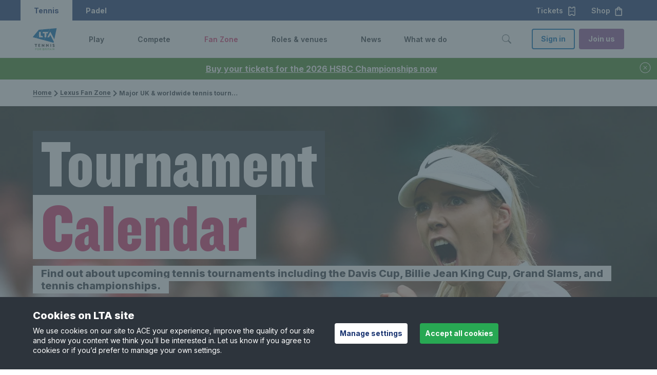

--- FILE ---
content_type: text/html; charset=utf-8
request_url: https://www.lta.org.uk/fan-zone/event-calendar/?fltr=y&eventtype=International&sort=-
body_size: 20003
content:

<!DOCTYPE html>

<html lang="en-GB">
<head>

    <title>Tennis tournaments calendar | Upcoming UK &amp; worldwide events | LTA</title>
    <meta name="keywords" />
    <meta name="description" content="View the full tennis event calendar. Explore upcoming UK and global tournaments so you never miss the next big match." />

        <link rel="canonical" href="https://www.lta.org.uk/fan-zone/event-calendar/">
    <meta property="og:title" content="Tennis tournaments calendar | Upcoming UK &amp; worldwide events | LTA" />
    <meta property="og:type" content="website" />
    <meta property="og:url" content="https://www.lta.org.uk/fan-zone/event-calendar/" />
            <meta property="og:image" content="https://www.lta.org.uk/48e06d/siteassets/events/event-calendar/cam-norrie-backhand.jpg?w=1200&amp;h=630&amp;c.focus=9.76,708.313492063493,9.76,708.313492063493&amp;c.finalmode=crop&amp;mode=crop&amp;c.zoom=false" />
            <meta name="twitter:image" content="https://www.lta.org.uk/48e06d/siteassets/events/event-calendar/cam-norrie-backhand.jpg?w=300&amp;h=300&amp;c.focus=9.76,708.313492063493,9.76,708.313492063493&amp;c.finalmode=crop&amp;mode=crop&amp;c.zoom=false" />

    <meta property="og:site_name" content="Lawn Tennis Association" />
    <meta property="og:description" content="Our tennis tournament calendar gives you all the information you need about upcoming major UK &amp; worldwide tennis tournaments taking place throughout the year. Make sure you don’t miss a match.
" />

    <meta name="twitter:card" content="summary" />

    <meta name="twitter:title" content="Tennis tournaments calendar | Upcoming UK &amp; worldwide events | LTA" />
    <meta name="twitter:description" content="Our tennis tournament calendar gives you all the information you need about upcoming major UK &amp; worldwide tennis tournaments taking place throughout the year. Make sure you don’t miss a match.
" />


    <meta name="viewport" content="width=device-width, initial-scale=1, minimal-ui" />

    <meta name="theme-color" content="#000000" />
    <style>
        body {
            background: #fff;
        }

        /* social widget overrides */
        .social-embed-wrapper {
            margin: auto;
            max-width: 500px;
            position: relative;
        }

            .social-embed-wrapper > * {
                margin: 0 !important;
                max-width: 100% !important;
                min-width: 300px !important;
            }

        .fb-post > span, .fb-post > span > iframe {
            max-width: 100%;
        }
    </style>
    <link rel="preconnect" href="//fonts.googleapis.com" crossorigin="" />
    <link href="https://fonts.googleapis.com/css2?family=Inter:wght@300;400;500;600;700;800&family=Poppins:wght@300;400;600;700&display=swap" rel="stylesheet">
    <link rel="stylesheet" href="/15157x/static/main.css" />
    <link rel="stylesheet" href="https://cdn.jsdelivr.net/npm/flatpickr/dist/flatpickr.min.css">
    
    <link href="/15157x/static/vendors/cropperjs/cropper.css" rel="stylesheet">

<script src="https://www.googleoptimize.com/optimize.js?id=GTM-TV4VVVD"></script>


    <!-- Apple touch icon links -->
        <link rel="apple-touch-icon" href="/apple-touch-icon.png" />




    <!-- Google Tag Manager -->
    <script>
    (function (w, d, s, l, i) {
            w[l] = w[l] || []; w[l].push({
                'gtm.start':
            new Date().getTime(), event: 'gtm.js'
            }); var f = d.getElementsByTagName(s)[0],
            j = d.createElement(s), dl = l !='dataLayer'?'& l='+l: ''; j.async = true; j.src =
            'https://www.googletagmanager.com/gtm.js?id='+i+dl;f.parentNode.insertBefore(j,f);
        })(window, document, 'script', 'dataLayer', 'GTM-MJPH4X');</script>

    <!-- End Google Tag Manager -->






    
    <script defer src="/15157x/static/bootstrap.js"></script>




    <script>
        var gtmKey = 'GTM-MJPH4X';
        var LOADER_PAGES = ["/play/find-a-coach/","/account-details/","/lta-parks-activators/parks-activators-home/","/play/book-a-tennis-court/","~/link/58e79b2e17244f0f8db34c864272392b.aspx","/coach-hub/my-resources/off-court/","/checkout/class/","/coach-hub/first-aid-submission/","/coach-hub/safe-guarding-submission/","/coach-hub/independent-learning/","/lta-youth-new-starter-offer/","/coach-hub/my-accreditation/renewal/","/coach-hub/my-accreditation/renewalreview/","/coach-hub/my-accreditation/checkout/","/coach-hub/my-accreditation/successful/","/coach-hub/my-accreditation/review/","/official-hub/license-flow/","/official-hub/my-licence-summary-page/license-renew-checkout/","/coach-hub/my-coaching-details/"];
    </script>
    <script src="https://cdn.jsdelivr.net/npm/flatpickr"></script>
    <script src="https://www.google.com/recaptcha/api.js" async defer></script>
    <script src="https://cdn.jsdelivr.net/npm/he@1.2.0/he.js" async defer></script>

    

<script type="text/javascript">var appInsights=window.appInsights||function(config){function t(config){i[config]=function(){var t=arguments;i.queue.push(function(){i[config].apply(i,t)})}}var i={config:config},u=document,e=window,o="script",s="AuthenticatedUserContext",h="start",c="stop",l="Track",a=l+"Event",v=l+"Page",r,f;setTimeout(function(){var t=u.createElement(o);t.src=config.url||"https://js.monitor.azure.com/scripts/a/ai.0.js";u.getElementsByTagName(o)[0].parentNode.appendChild(t)});try{i.cookie=u.cookie}catch(y){}for(i.queue=[],r=["Event","Exception","Metric","PageView","Trace","Dependency"];r.length;)t("track"+r.pop());return t("set"+s),t("clear"+s),t(h+a),t(c+a),t(h+v),t(c+v),t("flush"),config.disableExceptionTracking||(r="onerror",t("_"+r),f=e[r],e[r]=function(config,t,u,e,o){var s=f&&f(config,t,u,e,o);return s!==!0&&i["_"+r](config,t,u,e,o),s}),i}({instrumentationKey:"ff47a597-e512-43ed-856a-0d2a29d12758",sdkExtension:"a"});window.appInsights=appInsights;appInsights.queue&&appInsights.queue.length===0&&appInsights.trackPageView();</script></head>
<body data-is-LTAPLAYMOBILE=False data-is-ThirdPartyCookiesDisabled=False class=" ">


    <img class="clip-animation lta-loader-img" src="/15157x/static/images/lta-logo-lta-blue.svg" alt="Loading..." />
    <!-- Google Tag Manager(noscript) -->
    <noscript>
        <iframe src="https://www.googletagmanager.com/ns.html?id=GTM-MJPH4X"
                height="0" width="0" style="display:none;visibility:hidden"></iframe>
    </noscript>
    <!-- End Google Tag Manager(noscript) -->




<div class="js-alert-banner lta-alert-banner u-hidden u-bg-lta-green-dark u-text-white mobile-play-tennis-modification" data-id="f9f70447-fb1d-42cd-ad76-1bd48378e83a" data-timestamp="638984520200000000">
        <a href="https://tickets.lta.org.uk/content?utm_source=alert_banner&amp;utm_medium=website&amp;utm_campaign=hsbc2026_november" class="lta-alert-banner__message lta-alert-banner__message-link u-text-white">
            Buy your tickets for the 2026 HSBC Championships now
        </a>
    <button type="button" class="lta-btn lta-btn--lg lta-btn--link lta-btn--icon lta-btn--icon-before u-text-white" title="close button">
        <svg class="lta-icon js-lta-text-input--btn-icon u-mr-0" width="1.5rem" height="1.5rem" fill="currentColor" alt="close-circle" aria-hidden="true">
            <use xlink:href="/15157x/static/images/icons/lta-icons.svg#close-circle"></use>
        </svg>
    </button>
</div>

    <div class="lta-skip-to-content">
        <div class="lta-skip-to-content__button-wrapper"><a class="lta-btn lta-btn--default lta-btn--primary" href="#main-content">Skip to content</a></div>
    </div>

    

<header>

    <nav class="lta-mega-nav--is-visible  lta-mega-nav lta-mega-nav--mobile lta-mega-nav--desktop@xl lta-mega-nav--light js-lta-mega-nav  mobile-play-tennis-modification" data-hover="on">
        <div class="u-bg-lta-dark-blue ">
            <div class="lta-mega-nav__ticket-shop-banner u-pr-3 sm:u-hidden xl:u-flex">
                
                <div class="lta-mega-nav__switch u-h-100 xl:u-flex xl:u-items-center">
                    <div class="lta-mega-nav__switch u-h-100 xl:u-flex xl:u-items-center">
                        <a class="lta-btn lta-btn--lg lta-btn--link lta-mega-nav__switch-btn lta-mega-nav__switch-tennis u-text-white u-h-100 u-px-3 text-decoration-none u-flex u-align-center" role="button" tabindex="0" aria-label="Tennis">
                            Tennis
                        </a>
                        <a href="https://www.ltapadel.org.uk/" class="padel lta-btn lta-btn--lg lta-btn--link lta-mega-nav__switch-btn u-text-white  u-h-100 u-px-3 text-decoration-none u-flex u-align-center" role="button" tabindex="0" aria-label="Padel">
                            Padel
                        </a>
                    </div>
                </div>
                <div class="">
                    <a href="https://tickets.lta.org.uk/content?utm_source=lta&amp;utm_medium=referral&amp;utm_campaign=nav" target=_blank rel="nofollow" role="button" class="lta-btn lta-btn--lg lta-btn--link lta-btn--icon lta-btn--icon-after lta-mega-nav__ticket-btn u-text-white">
                        Tickets<svg class="lta-icon js-lta-text-input--btn-icon u-ml-1" width="1.25em" height="1.25em" style="color:currentColor;" fill="currentColor" alt="ticket" aria-hidden="true"><use xlink:href="/15157x/static/images/icons/lta-icons.svg#ticket"></use></svg>
                    </a>
                    <a href="https://www.prodirectsport.com/tennis/l/official-lta-shop/?utm_source=lta&amp;utm_medium=referral&amp;utm_campaign=lta_partnership_nav" target=_blank rel="nofollow" role="button" class="lta-btn lta-btn--lg lta-btn--link lta-btn--icon lta-btn--icon-after lta-mega-nav__ticket-btn u-text-white">
                        Shop<svg class="lta-icon js-lta-text-input--btn-icon u-ml-1" width="1.25em" height="1.25em" style="color:currentColor;" fill="currentColor" alt="shop" aria-hidden="true"><use xlink:href="/15157x/static/images/icons/lta-icons.svg#shop"></use></svg>
                    </a>
                </div>
            </div>
        </div>



        <div class="lta-mega-nav__container l-grid u-py-2 xl:u-py-0">
                <a class="lta-mega-nav__logo md:u-mr-5" href="/">
                    <img src="/490e9f/siteassets/global/lta-general-use-logo.svg" alt="Lawn Tennis Association - Tennis for Britain" width="129" height="44" class="lta-mega-nav__logo--wide" />
                    <img src="/48f4d5/siteassets/global/logo-stacked.svg" alt="Lawn Tennis Association - Tennis for Britain" width="43" height="42" class="d-inline-block align-text-top lta-mega-nav__logo-default" />
                </a>
            <div class="lta-mega-nav__controls lta-mega-nav__controls--mobile">
                <button type="button" class="lta-btn lta-btn--lg lta-btn--link lta-btn--icon lta-btn--icon-before lta-mega-nav__btn--search u-mx-3 xl:u-mx-0 " aria-label="Toggle search" aria-controls="lta-mega-nav-search" tabindex="0">
                    <svg class="lta-icon js-lta-text-input--btn-icon u-mr-0 " width="24px" height="24px" style="color:currentColor" fill="currentColor" alt="search-v2" aria-hidden="true"><use xlink:href="/15157x/static/images/icons/lta-icons.svg#search-v2"></use></svg>
                </button>

                <button type="button" class="lta-btn lta-btn--default lta-btn--link lta-btn--icon lta-btn--icon-before lta-mega-nav__btn--hamburger md:u-ml-3" aria-label="Toggle menu" aria-controls="lta-mega-nav-navigation" tabindex="0">
                    <svg class="lta-icon js-lta-text-input--btn-icon u-mr-0 icon-default" width="1.5em" height="1.5em" style="color:currentColor;" fill="currentColor" alt="hamburger" aria-hidden="true"><use xlink:href="/15157x/static/images/icons/lta-icons.svg#hamburger"></use></svg>
                    
                    <svg class="lta-icon js-lta-text-input--btn-icon u-mr-0 icon-active" width="1.5em" height="1.5em" style="color:currentColor;" fill="currentColor" alt="closev2" aria-hidden="true"><use xlink:href="/15157x/static/images/icons/lta-icons.svg#closev2"></use></svg>
                </button>
            </div>
            <div class="lta-mega-nav__nav js-lta-mega-nav__nav" id="lta-mega-nav-navigation">
                    <div class="lta-mega-nav__nav-inner">
                            <ul class="lta-mega-nav__items">

                                    <li class="lta-mega-nav__item js-lta-mega-nav__item   " style="--sectionColor: var(--color-lta-accent-grass-green)"  aria-haspopup="true">
                                            <a tabindex="-1" href="/play/" class="u-hidden xl:u-flex lta-mega-nav__control js-lta-mega-nav__control js-tab-focus undefined ">
                                                <span class="lta-mega-nav__control-label" tabindex="0" role="link" aria-label="Play">Play</span>
                                                <svg class="lta-mega-nav__control-icon fe-icon u-ml-1" width="1em" height="1em" fill="currentColor" tabindex="0"
                                                     focusable="true"
                                                     role="button"
                                                     aria-label="Toggle Play menu">
                                                    <use xlink:href="/15157x/static/images/icons/lta-icons.svg#chevron-right" />
                                                </svg>
                                                <div class="lta-mega-nav__control-icon-opener u-ml-1"
                                                     focusable="true"
                                                     tabindex="0"
                                                     role="button"
                                                     aria-label="Toggle Play menu">
                                                    <svg class="sm:u-hidden xl:u-block fe-icon lta-mega-nav__control-icon-down" width="1em" height="1em" fill="currentColor">
                                                        <use xlink:href="/15157x/static/images/icons/lta-icons.svg#chevron-down" />
                                                    </svg>
                                                    <svg class="u-hidden fe-icon lta-mega-nav__control-icon-up" width="1em" height="1em" fill="currentColor">
                                                        <use xlink:href="/15157x/static/images/icons/lta-icons.svg#chevron-up" />
                                                    </svg>
                                                </div>
                                            </a>
                                            <button class="xl:u-hidden lta-mega-nav__control js-lta-mega-nav__control js-tab-focus undefined ">
                                                <span class="lta-mega-nav__control-label">Play</span>
                                                <svg class="lta-mega-nav__control-icon fe-icon u-ml-1" width="1em" height="1em" fill="currentColor">
                                                    <use xlink:href="/15157x/static/images/icons/lta-icons.svg#chevron-right" />
                                                </svg>
                                                <svg class="sm:u-hidden xl:u-block fe-icon u-ml-1 lta-mega-nav__control-icon-down" width="1em" height="1em" fill="currentColor">
                                                    <use xlink:href="/15157x/static/images/icons/lta-icons.svg#chevron-down" />
                                                </svg>
                                                <svg class="u-hidden fe-icon u-ml-1 lta-mega-nav__control-icon-up" width="1em" height="1em" fill="currentColor">
                                                    <use xlink:href="/15157x/static/images/icons/lta-icons.svg#chevron-up" />
                                                </svg>
                                            </button>
                                            <div class="lta-mega-nav__sub-nav-wrapper">
                                                <div class="lta-mega-nav__sub-nav-controls u-mb-1">
                                                    <button type="button" class="lta-btn lta-btn--default lta-btn--link lta-btn--icon lta-btn--icon-before js-lta-mega-nav__sub-nav-back-btn lta-mega-nav__sub-nav-back-btn u-body1 text-decoration-none">
                                                        <svg class="lta-icon js-lta-text-input--btn-icon u-mr-0 " width="1em" height="1em" style="color:currentColor;" fill="currentColor" alt="chevron-left" aria-hidden="true"><use xlink:href="/15157x/static/images/icons/lta-icons.svg#chevron-left"></use></svg>
                                                        Back to main menu
                                                    </button>
                                                </div>
                                                <div class="lta-mega-nav__sub-nav lta-mega-nav__sub-nav--layout-1 xl:u-px-8 xl:u-py-6 l-grid">
                                                    <span class="u-text-grey-dark u-pb-3 u-mb-3"><a href="/play/" class="lta-mega-nav__view-all u-flex u-align-center">View Play<svg class="u-ml-05" width="18px" height="18px" fill="currentColor"><use xlink:href="/15157x/static/images/icons/lta-icons.svg#caret-right-fill"></use></svg></a></span>
                                                    <div class="lta-mega-nav__sub-items l-lta-grid">

                                                                <ul class="lta-lists g-col-12 g-col-xl-3 g-col-md-6">
                                                                        <li class="lta-mega-nav__label">
                                                                            <h2 class="u-body3 u-text-grey-ui-mid u-mb-3">GET STARTED</h2>
                                                                        </li>

                                                                            <li class="lta-mega-nav__sub-item u-body1 u-align-center  u-mb-2">
                                                                                <a href="/play/how-to-get-started/" class="u-body2 u-flex u-align-center" >How to get started</a>
                                                                                
                                                                            </li>
                                                                            <li class="lta-mega-nav__sub-item u-body1 u-align-center  u-mb-2">
                                                                                <a href="/play/parents-area/" class="u-body2 u-flex u-align-center" >Parents&#39; area</a>
                                                                                
                                                                            </li>
                                                                            <li class="lta-mega-nav__sub-item u-body1 u-align-center  u-mb-2">
                                                                                <a href="https://www.ltapadel.org.uk/play/" class="u-body2 u-flex u-align-center" >Padel</a>
                                                                                
                                                                            </li>
                                                                            <li class="lta-mega-nav__sub-item u-body1 u-align-center  u-mb-2">
                                                                                <a href="/play/ways-to-play/pickleball/" class="u-body2 u-flex u-align-center" >Pickleball</a>
                                                                                
                                                                            </li>
                                                                            <li class="lta-mega-nav__sub-item u-body1 u-align-center  u-mb-2">
                                                                                <a href="/play/ways-to-play/" class="u-body2 u-flex u-align-center" >Ways to play</a>
                                                                                
                                                                            </li>
                                                                            <li class="lta-mega-nav__sub-item u-body1 u-align-center  sm:u-mb-4 xl:u-mb-0">
                                                                                <a href="/play/inclusion-disability/" class="u-body2 u-flex u-align-center" >Disability tennis</a>
                                                                                
                                                                            </li>
                                                                </ul>
                                                                <ul class="lta-lists g-col-12 g-col-xl-3 g-col-md-6">
                                                                        <li class="lta-mega-nav__label">
                                                                            <h2 class="u-body3 u-text-grey-ui-mid u-mb-3">GET ON COURT</h2>
                                                                        </li>

                                                                            <li class="lta-mega-nav__sub-item u-body1 u-align-center  u-mb-2">
                                                                                <a href="/play/book-a-tennis-court/" class="u-body2 u-flex u-align-center" >Book a tennis court</a>
                                                                                
                                                                            </li>
                                                                            <li class="lta-mega-nav__sub-item u-body1 u-align-center  u-mb-2">
                                                                                <a href="/play/book-a-tennis-lesson/" class="u-body2 u-flex u-align-center" >Book a group class</a>
                                                                                
                                                                            </li>
                                                                            <li class="lta-mega-nav__sub-item u-body1 u-align-center  u-mb-2">
                                                                                <a href="/play/book-a-youth-lesson/" class="u-body2 u-flex u-align-center" >Book a children&#39;s lesson</a>
                                                                                
                                                                            </li>
                                                                            <li class="lta-mega-nav__sub-item u-body1 u-align-center  u-mb-2">
                                                                                <a href="/compete/adult/local-tennis-leagues/" class="u-body2 u-flex u-align-center" >Barclays Local Tennis League</a>
                                                                                
                                                                            </li>
                                                                            <li class="lta-mega-nav__sub-item u-body1 u-align-center  u-mb-2">
                                                                                <a href="/play/free-park-tennis/" class="u-body2 u-flex u-align-center" >Barclays Free Park Tennis</a>
                                                                                
                                                                            </li>
                                                                            <li class="lta-mega-nav__sub-item u-body1 u-align-center  sm:u-mb-4 xl:u-mb-0">
                                                                                <a href="/play/big-tennis-weekends/" class="u-body2 u-flex u-align-center" >Barclays Big Tennis Weekends</a>
                                                                                
                                                                            </li>
                                                                </ul>
                                                                <ul class="lta-lists g-col-12 g-col-xl-3 g-col-md-6">
                                                                        <li class="lta-mega-nav__label">
                                                                            <h2 class="u-body3 u-text-grey-ui-mid u-mb-3">IMPROVE</h2>
                                                                        </li>

                                                                            <li class="lta-mega-nav__sub-item u-body1 u-align-center  u-mb-2">
                                                                                <a href="/play/improve-your-game/" class="u-body2 u-flex u-align-center" >Improve your game</a>
                                                                                
                                                                            </li>
                                                                            <li class="lta-mega-nav__sub-item u-body1 u-align-center  u-mb-2">
                                                                                <a href="/play/tennis-tips-and-techniques/" class="u-body2 u-flex u-align-center" >Tennis tips and techniques</a>
                                                                                
                                                                            </li>
                                                                            <li class="lta-mega-nav__sub-item u-body1 u-align-center  u-mb-2">
                                                                                <a href="/play/find-a-coach/" class="u-body2 u-flex u-align-center" >Find a coach</a>
                                                                                
                                                                            </li>
                                                                            <li class="lta-mega-nav__sub-item u-body1 u-align-center  sm:u-mb-4 xl:u-mb-0">
                                                                                <a href="/play/find-a-tennis-court/" class="u-body2 u-flex u-align-center" >Tennis venues in Britain</a>
                                                                                
                                                                            </li>
                                                                </ul>
                                                                <ul class="lta-lists g-col-12 g-col-xl-3 g-col-md-6">
                                                                        <li class="lta-mega-nav__label">
                                                                            <h2 class="u-body3 u-text-grey-ui-mid u-mb-3">SUPPORT</h2>
                                                                        </li>

                                                                            <li class="lta-mega-nav__sub-item u-body1 u-align-center  u-mb-2">
                                                                                <a href="/about-us/safeguarding/" class="u-body2 u-flex u-align-center" >Safeguarding</a>
                                                                                
                                                                            </li>
                                                                            <li class="lta-mega-nav__sub-item u-body1 u-align-center  u-mb-2">
                                                                                <a href="/support-centre/playing/" class="u-body2 u-flex u-align-center" >Help &amp; support for players</a>
                                                                                
                                                                            </li>
                                                                            <li class="lta-mega-nav__sub-item u-body1 u-align-center  sm:u-mb-4 xl:u-mb-0">
                                                                                <a href="https://www.prodirectsport.com/tennis/l/official-lta-shop/?utm_source=lta&amp;utm_medium=referral&amp;utm_campaign=lta_partnership_nav" class="u-body2 u-flex u-align-center" target=&quot;_blank&quot;>Shop</a>
                                                                                
                                                                                    <svg class="fe-icon u-ml-1 lta-mega-nav__control-icon-down" width="1em" height="1em" fill="currentColor"><use xlink:href="/15157x/static/images/icons/lta-icons.svg#open-in-new"></use></svg>
                                                                            </li>
                                                                </ul>

                                                            <div class="lta-mega-nav__nav-inner-controls u-py-4 g-col-12 g-col-xl-3">

                                                                <a class="lta-btn lta-btn--default lta-btn--line lta-btn--block sm:u-mb-2 md:u-mb-0 sm:u-mr-0 md:u-mr-1" href="/advantage-home/" rel="nofollow">Log In</a>
                                                                <a class="lta-btn lta-btn--default lta-btn--primary lta-btn--block u-bg-lta-accent-purple" href="/advantage/">Join us</a>
                                                            </div>
                                                    </div>
                                                </div>
                                            </div>
                                    </li>
                                    <li class="lta-mega-nav__item js-lta-mega-nav__item   " style="--sectionColor: var(--color-lta-accent-teal-tint)"  aria-haspopup="true">
                                            <a tabindex="-1" href="/compete/" class="u-hidden xl:u-flex lta-mega-nav__control js-lta-mega-nav__control js-tab-focus undefined ">
                                                <span class="lta-mega-nav__control-label" tabindex="0" role="link" aria-label="Compete">Compete</span>
                                                <svg class="lta-mega-nav__control-icon fe-icon u-ml-1" width="1em" height="1em" fill="currentColor" tabindex="0"
                                                     focusable="true"
                                                     role="button"
                                                     aria-label="Toggle Compete menu">
                                                    <use xlink:href="/15157x/static/images/icons/lta-icons.svg#chevron-right" />
                                                </svg>
                                                <div class="lta-mega-nav__control-icon-opener u-ml-1"
                                                     focusable="true"
                                                     tabindex="0"
                                                     role="button"
                                                     aria-label="Toggle Compete menu">
                                                    <svg class="sm:u-hidden xl:u-block fe-icon lta-mega-nav__control-icon-down" width="1em" height="1em" fill="currentColor">
                                                        <use xlink:href="/15157x/static/images/icons/lta-icons.svg#chevron-down" />
                                                    </svg>
                                                    <svg class="u-hidden fe-icon lta-mega-nav__control-icon-up" width="1em" height="1em" fill="currentColor">
                                                        <use xlink:href="/15157x/static/images/icons/lta-icons.svg#chevron-up" />
                                                    </svg>
                                                </div>
                                            </a>
                                            <button class="xl:u-hidden lta-mega-nav__control js-lta-mega-nav__control js-tab-focus undefined ">
                                                <span class="lta-mega-nav__control-label">Compete</span>
                                                <svg class="lta-mega-nav__control-icon fe-icon u-ml-1" width="1em" height="1em" fill="currentColor">
                                                    <use xlink:href="/15157x/static/images/icons/lta-icons.svg#chevron-right" />
                                                </svg>
                                                <svg class="sm:u-hidden xl:u-block fe-icon u-ml-1 lta-mega-nav__control-icon-down" width="1em" height="1em" fill="currentColor">
                                                    <use xlink:href="/15157x/static/images/icons/lta-icons.svg#chevron-down" />
                                                </svg>
                                                <svg class="u-hidden fe-icon u-ml-1 lta-mega-nav__control-icon-up" width="1em" height="1em" fill="currentColor">
                                                    <use xlink:href="/15157x/static/images/icons/lta-icons.svg#chevron-up" />
                                                </svg>
                                            </button>
                                            <div class="lta-mega-nav__sub-nav-wrapper">
                                                <div class="lta-mega-nav__sub-nav-controls u-mb-1">
                                                    <button type="button" class="lta-btn lta-btn--default lta-btn--link lta-btn--icon lta-btn--icon-before js-lta-mega-nav__sub-nav-back-btn lta-mega-nav__sub-nav-back-btn u-body1 text-decoration-none">
                                                        <svg class="lta-icon js-lta-text-input--btn-icon u-mr-0 " width="1em" height="1em" style="color:currentColor;" fill="currentColor" alt="chevron-left" aria-hidden="true"><use xlink:href="/15157x/static/images/icons/lta-icons.svg#chevron-left"></use></svg>
                                                        Back to main menu
                                                    </button>
                                                </div>
                                                <div class="lta-mega-nav__sub-nav lta-mega-nav__sub-nav--layout-1 xl:u-px-8 xl:u-py-6 l-grid">
                                                    <span class="u-text-grey-dark u-pb-3 u-mb-3"><a href="/compete/" class="lta-mega-nav__view-all u-flex u-align-center">View Compete<svg class="u-ml-05" width="18px" height="18px" fill="currentColor"><use xlink:href="/15157x/static/images/icons/lta-icons.svg#caret-right-fill"></use></svg></a></span>
                                                    <div class="lta-mega-nav__sub-items l-lta-grid">

                                                                <ul class="lta-lists g-col-12 g-col-xl-3 g-col-md-6">
                                                                        <li class="lta-mega-nav__label">
                                                                            <h2 class="u-body3 u-text-grey-ui-mid u-mb-3">GET STARTED</h2>
                                                                        </li>

                                                                            <li class="lta-mega-nav__sub-item u-body1 u-align-center  u-mb-2">
                                                                                <a href="/compete/how-to-start-competing/" class="u-body2 u-flex u-align-center" >How to start competing</a>
                                                                                
                                                                            </li>
                                                                            <li class="lta-mega-nav__sub-item u-body1 u-align-center  u-mb-2">
                                                                                <a href="/compete/parents-area/" class="u-body2 u-flex u-align-center" >Parents&#39; area</a>
                                                                                
                                                                            </li>
                                                                            <li class="lta-mega-nav__sub-item u-body1 u-align-center  u-mb-2">
                                                                                <a href="/roles-and-venues/officials/competition-organiser-resources/competition-regulations/" class="u-body2 u-flex u-align-center" >Rules &amp; regulations</a>
                                                                                
                                                                            </li>
                                                                            <li class="lta-mega-nav__sub-item u-body1 u-align-center  u-mb-2">
                                                                                <a href="/compete/wtn-rankings/" class="u-body2 u-flex u-align-center" >World Tennis Number &amp; rankings</a>
                                                                                
                                                                            </li>
                                                                            <li class="lta-mega-nav__sub-item u-body1 u-align-center  sm:u-mb-4 xl:u-mb-0">
                                                                                <a href="/compete/adult/local-tennis-leagues/" class="u-body2 u-flex u-align-center" >Barclays Local Tennis Leagues</a>
                                                                                
                                                                            </li>
                                                                </ul>
                                                                <ul class="lta-lists g-col-12 g-col-xl-3 g-col-md-6">
                                                                        <li class="lta-mega-nav__label">
                                                                            <h2 class="u-body3 u-text-grey-ui-mid u-mb-3">COMPETITION</h2>
                                                                        </li>

                                                                            <li class="lta-mega-nav__sub-item u-body1 u-align-center  u-mb-2">
                                                                                <a href="/compete/junior/" class="u-body2 u-flex u-align-center" >Juniors</a>
                                                                                
                                                                            </li>
                                                                            <li class="lta-mega-nav__sub-item u-body1 u-align-center  u-mb-2">
                                                                                <a href="/compete/adult/" class="u-body2 u-flex u-align-center" >Adults</a>
                                                                                
                                                                            </li>
                                                                            <li class="lta-mega-nav__sub-item u-body1 u-align-center  u-mb-2">
                                                                                <a href="/compete/seniors/" class="u-body2 u-flex u-align-center" >Seniors</a>
                                                                                
                                                                            </li>
                                                                            <li class="lta-mega-nav__sub-item u-body1 u-align-center  u-mb-2">
                                                                                <a href="/compete/inclusion-disability/" class="u-body2 u-flex u-align-center" >Disability</a>
                                                                                
                                                                            </li>
                                                                            <li class="lta-mega-nav__sub-item u-body1 u-align-center  sm:u-mb-4 xl:u-mb-0">
                                                                                <a href="https://www.ltapadel.org.uk/compete/competitions/" class="u-body2 u-flex u-align-center" >Padel</a>
                                                                                
                                                                            </li>
                                                                </ul>
                                                                <ul class="lta-lists g-col-12 g-col-xl-3 g-col-md-6">
                                                                        <li class="lta-mega-nav__label">
                                                                            <h2 class="u-body3 u-text-grey-ui-mid u-mb-3">TAKE PART</h2>
                                                                        </li>

                                                                            <li class="lta-mega-nav__sub-item u-body1 u-align-center  u-mb-2">
                                                                                <a href="https://competitions.lta.org.uk/" class="u-body2 u-flex u-align-center" target=&quot;_blank&quot;>Find a competition</a>
                                                                                
                                                                                    <svg class="fe-icon u-ml-1 lta-mega-nav__control-icon-down" width="1em" height="1em" fill="currentColor"><use xlink:href="/15157x/static/images/icons/lta-icons.svg#open-in-new"></use></svg>
                                                                            </li>
                                                                            <li class="lta-mega-nav__sub-item u-body1 u-align-center  u-mb-2">
                                                                                <a href="https://competitions.lta.org.uk/find/player" class="u-body2 u-flex u-align-center" target=&quot;_blank&quot;>Find a player profile</a>
                                                                                
                                                                                    <svg class="fe-icon u-ml-1 lta-mega-nav__control-icon-down" width="1em" height="1em" fill="currentColor"><use xlink:href="/15157x/static/images/icons/lta-icons.svg#open-in-new"></use></svg>
                                                                            </li>
                                                                            <li class="lta-mega-nav__sub-item u-body1 u-align-center  sm:u-mb-4 xl:u-mb-0">
                                                                                <a href="/compete/performance/" class="u-body2 u-flex u-align-center" >Performance pathway</a>
                                                                                
                                                                            </li>
                                                                </ul>
                                                                <ul class="lta-lists g-col-12 g-col-xl-3 g-col-md-6">
                                                                        <li class="lta-mega-nav__label">
                                                                            <h2 class="u-body3 u-text-grey-ui-mid u-mb-3">SUPPORT</h2>
                                                                        </li>

                                                                            <li class="lta-mega-nav__sub-item u-body1 u-align-center  u-mb-2">
                                                                                <a href="/about-us/safeguarding/" class="u-body2 u-flex u-align-center" >Safeguarding</a>
                                                                                
                                                                            </li>
                                                                            <li class="lta-mega-nav__sub-item u-body1 u-align-center  u-mb-2">
                                                                                <a href="/compete/integrity/" class="u-body2 u-flex u-align-center" >Anti-doping &amp; anti-corruption</a>
                                                                                
                                                                            </li>
                                                                            <li class="lta-mega-nav__sub-item u-body1 u-align-center  u-mb-2">
                                                                                <a href="/support-centre/competing/" class="u-body2 u-flex u-align-center" >Help &amp; support for competitions</a>
                                                                                
                                                                            </li>
                                                                            <li class="lta-mega-nav__sub-item u-body1 u-align-center  sm:u-mb-4 xl:u-mb-0">
                                                                                <a href="https://www.prodirectsport.com/tennis/l/official-lta-shop/?utm_source=lta&amp;utm_medium=referral&amp;utm_campaign=lta_partnership_nav" class="u-body2 u-flex u-align-center" target=&quot;_blank&quot;>Shop</a>
                                                                                
                                                                                    <svg class="fe-icon u-ml-1 lta-mega-nav__control-icon-down" width="1em" height="1em" fill="currentColor"><use xlink:href="/15157x/static/images/icons/lta-icons.svg#open-in-new"></use></svg>
                                                                            </li>
                                                                </ul>

                                                            <div class="lta-mega-nav__nav-inner-controls u-py-4 g-col-12 g-col-xl-3">

                                                                <a class="lta-btn lta-btn--default lta-btn--line lta-btn--block sm:u-mb-2 md:u-mb-0 sm:u-mr-0 md:u-mr-1" href="/advantage-home/" rel="nofollow">Log In</a>
                                                                <a class="lta-btn lta-btn--default lta-btn--primary lta-btn--block u-bg-lta-accent-purple" href="/advantage/">Join us</a>
                                                            </div>
                                                    </div>
                                                </div>
                                            </div>
                                    </li>
                                    <li class="lta-mega-nav__item js-lta-mega-nav__item   " style="--sectionColor: var(--color-lta-accent-pink)"  aria-haspopup="true">
                                            <a tabindex="-1" href="/fan-zone/" class="u-hidden xl:u-flex lta-mega-nav__control js-lta-mega-nav__control js-tab-focus undefined is-active">
                                                <span class="lta-mega-nav__control-label" tabindex="0" role="link" aria-label="Fan Zone">Fan Zone</span>
                                                <svg class="lta-mega-nav__control-icon fe-icon u-ml-1" width="1em" height="1em" fill="currentColor" tabindex="0"
                                                     focusable="true"
                                                     role="button"
                                                     aria-label="Toggle Fan Zone menu">
                                                    <use xlink:href="/15157x/static/images/icons/lta-icons.svg#chevron-right" />
                                                </svg>
                                                <div class="lta-mega-nav__control-icon-opener u-ml-1"
                                                     focusable="true"
                                                     tabindex="0"
                                                     role="button"
                                                     aria-label="Toggle Fan Zone menu">
                                                    <svg class="sm:u-hidden xl:u-block fe-icon lta-mega-nav__control-icon-down" width="1em" height="1em" fill="currentColor">
                                                        <use xlink:href="/15157x/static/images/icons/lta-icons.svg#chevron-down" />
                                                    </svg>
                                                    <svg class="u-hidden fe-icon lta-mega-nav__control-icon-up" width="1em" height="1em" fill="currentColor">
                                                        <use xlink:href="/15157x/static/images/icons/lta-icons.svg#chevron-up" />
                                                    </svg>
                                                </div>
                                            </a>
                                            <button class="xl:u-hidden lta-mega-nav__control js-lta-mega-nav__control js-tab-focus undefined is-active">
                                                <span class="lta-mega-nav__control-label">Fan Zone</span>
                                                <svg class="lta-mega-nav__control-icon fe-icon u-ml-1" width="1em" height="1em" fill="currentColor">
                                                    <use xlink:href="/15157x/static/images/icons/lta-icons.svg#chevron-right" />
                                                </svg>
                                                <svg class="sm:u-hidden xl:u-block fe-icon u-ml-1 lta-mega-nav__control-icon-down" width="1em" height="1em" fill="currentColor">
                                                    <use xlink:href="/15157x/static/images/icons/lta-icons.svg#chevron-down" />
                                                </svg>
                                                <svg class="u-hidden fe-icon u-ml-1 lta-mega-nav__control-icon-up" width="1em" height="1em" fill="currentColor">
                                                    <use xlink:href="/15157x/static/images/icons/lta-icons.svg#chevron-up" />
                                                </svg>
                                            </button>
                                            <div class="lta-mega-nav__sub-nav-wrapper">
                                                <div class="lta-mega-nav__sub-nav-controls u-mb-1">
                                                    <button type="button" class="lta-btn lta-btn--default lta-btn--link lta-btn--icon lta-btn--icon-before js-lta-mega-nav__sub-nav-back-btn lta-mega-nav__sub-nav-back-btn u-body1 text-decoration-none">
                                                        <svg class="lta-icon js-lta-text-input--btn-icon u-mr-0 " width="1em" height="1em" style="color:currentColor;" fill="currentColor" alt="chevron-left" aria-hidden="true"><use xlink:href="/15157x/static/images/icons/lta-icons.svg#chevron-left"></use></svg>
                                                        Back to main menu
                                                    </button>
                                                </div>
                                                <div class="lta-mega-nav__sub-nav lta-mega-nav__sub-nav--layout-1 xl:u-px-8 xl:u-py-6 l-grid">
                                                    <span class="u-text-grey-dark u-pb-3 u-mb-3"><a href="/fan-zone/" class="lta-mega-nav__view-all u-flex u-align-center">View Fan Zone<svg class="u-ml-05" width="18px" height="18px" fill="currentColor"><use xlink:href="/15157x/static/images/icons/lta-icons.svg#caret-right-fill"></use></svg></a></span>
                                                    <div class="lta-mega-nav__sub-items l-lta-grid">

                                                                <ul class="lta-lists g-col-12 g-col-xl-3 g-col-md-6">
                                                                        <li class="lta-mega-nav__label">
                                                                            <h2 class="u-body3 u-text-grey-ui-mid u-mb-3">EXPLORE MORE</h2>
                                                                        </li>

                                                                            <li class="lta-mega-nav__sub-item u-body1 u-align-center  u-mb-2">
                                                                                <a href="/fan-zone/international/hsbc-championships/" class="u-body2 u-flex u-align-center" >HSBC Championships: Tickets on sale now</a>
                                                                                
                                                                            </li>
                                                                            <li class="lta-mega-nav__sub-item u-body1 u-align-center  u-mb-2">
                                                                                <a href="/fan-zone/international/lexus-eastbourne-open/" class="u-body2 u-flex u-align-center" >Lexus Eastbourne Open</a>
                                                                                
                                                                            </li>
                                                                            <li class="lta-mega-nav__sub-item u-body1 u-align-center  u-mb-2">
                                                                                <a href="/fan-zone/international/lexus-nottingham-open/" class="u-body2 u-flex u-align-center" >Lexus Nottingham Open</a>
                                                                                
                                                                            </li>
                                                                            <li class="lta-mega-nav__sub-item u-body1 u-align-center  u-mb-2">
                                                                                <a href="/fan-zone/international/lexus-birmingham-open/" class="u-body2 u-flex u-align-center" >Lexus Birmingham Open</a>
                                                                                
                                                                            </li>
                                                                            <li class="lta-mega-nav__sub-item u-body1 u-align-center  u-mb-2">
                                                                                <a href="/fan-zone/international/lexus-ilkley-open/" class="u-body2 u-flex u-align-center" >Lexus Ilkley Open</a>
                                                                                
                                                                            </li>
                                                                            <li class="lta-mega-nav__sub-item u-body1 u-align-center  sm:u-mb-4 xl:u-mb-0">
                                                                                <a href="/fan-zone/international/british-open-tennis/" class="u-body2 u-flex u-align-center" >Lexus British Open Roehampton</a>
                                                                                
                                                                            </li>
                                                                </ul>
                                                                <ul class="lta-lists g-col-12 g-col-xl-3 g-col-md-6">
                                                                        <li class="lta-mega-nav__label">
                                                                            <h2 class="u-body3 u-text-grey-ui-mid u-mb-3">TOURNAMENTS</h2>
                                                                        </li>

                                                                            <li class="lta-mega-nav__sub-item u-body1 u-align-center  u-mb-2">
                                                                                <a href="/fan-zone/event-calendar/" class="u-body2 u-flex u-align-center" >All tournaments</a>
                                                                                
                                                                            </li>
                                                                            <li class="lta-mega-nav__sub-item u-body1 u-align-center  u-mb-2">
                                                                                <a href="/fan-zone/event-calendar/?fltr=y&amp;eventtype=International&amp;sort=-#ResultForm" class="u-body2 u-flex u-align-center" >British tournaments</a>
                                                                                
                                                                            </li>
                                                                            <li class="lta-mega-nav__sub-item u-body1 u-align-center  u-mb-2">
                                                                                <a href="/fan-zone/event-calendar/?eventtype=Grand+Slam&amp;sort=-#ResultForm" class="u-body2 u-flex u-align-center" >Grand Slams</a>
                                                                                
                                                                            </li>
                                                                            <li class="lta-mega-nav__sub-item u-body1 u-align-center  u-mb-2">
                                                                                <a href="/fan-zone/event-calendar/?eventtype=GB+Teams&amp;sort=-#ResultForm" class="u-body2 u-flex u-align-center" >GB Teams</a>
                                                                                
                                                                            </li>
                                                                            <li class="lta-mega-nav__sub-item u-body1 u-align-center  sm:u-mb-4 xl:u-mb-0">
                                                                                <a href="https://www.ltapadel.org.uk/fan-zone/padel-event-calendar/" class="u-body2 u-flex u-align-center" >Padel</a>
                                                                                
                                                                            </li>
                                                                </ul>
                                                                <ul class="lta-lists g-col-12 g-col-xl-3 g-col-md-6">
                                                                        <li class="lta-mega-nav__label">
                                                                            <h2 class="u-body3 u-text-grey-ui-mid u-mb-3">PLAYERS</h2>
                                                                        </li>

                                                                            <li class="lta-mega-nav__sub-item u-body1 u-align-center  u-mb-2">
                                                                                <a href="/fan-zone/british-tennis-players/" class="u-body2 u-flex u-align-center" >Tennis rankings</a>
                                                                                
                                                                            </li>
                                                                            <li class="lta-mega-nav__sub-item u-body1 u-align-center  u-mb-2">
                                                                                <a href="https://www.ltapadel.org.uk/fan-zone/british-padel-players/" class="u-body2 u-flex u-align-center" >Padel rankings</a>
                                                                                
                                                                            </li>
                                                                            <li class="lta-mega-nav__sub-item u-body1 u-align-center  u-mb-2">
                                                                                <a href="/fan-zone/video-highlights/" class="u-body2 u-flex u-align-center" >Video highlights</a>
                                                                                
                                                                            </li>
                                                                            <li class="lta-mega-nav__sub-item u-body1 u-align-center  u-mb-2">
                                                                                <a href="/news/search/?cat=1103&amp;cat=1495&amp;cat=1600&amp;cat=1500&amp;cat=1499&amp;cat=1498&amp;typ=123" class="u-body2 u-flex u-align-center" >Latest news</a>
                                                                                
                                                                            </li>
                                                                            <li class="lta-mega-nav__sub-item u-body1 u-align-center  sm:u-mb-4 xl:u-mb-0">
                                                                                <a href="/fan-zone/watch-live/" class="u-body2 u-flex u-align-center" >Watch live tennis</a>
                                                                                
                                                                            </li>
                                                                </ul>
                                                                <ul class="lta-lists g-col-12 g-col-xl-3 g-col-md-6">
                                                                        <li class="lta-mega-nav__label">
                                                                            <h2 class="u-body3 u-text-grey-ui-mid u-mb-3">SUPPORT</h2>
                                                                        </li>

                                                                            <li class="lta-mega-nav__sub-item u-body1 u-align-center  u-mb-2">
                                                                                <a href="/fan-zone/ticketing-information/" class="u-body2 u-flex u-align-center" >Ticketing information</a>
                                                                                
                                                                            </li>
                                                                            <li class="lta-mega-nav__sub-item u-body1 u-align-center  u-mb-2">
                                                                                <a href="/fan-zone/hospitality/" class="u-body2 u-flex u-align-center" >Hospitality information</a>
                                                                                
                                                                            </li>
                                                                            <li class="lta-mega-nav__sub-item u-body1 u-align-center  u-mb-2">
                                                                                <a href="/support-centre/major-events/" class="u-body2 u-flex u-align-center" >Help &amp; support for events</a>
                                                                                
                                                                            </li>
                                                                            <li class="lta-mega-nav__sub-item u-body1 u-align-center  sm:u-mb-4 xl:u-mb-0">
                                                                                <a href="https://www.prodirectsport.com/tennis/l/official-lta-shop/?utm_source=lta&amp;utm_medium=referral&amp;utm_campaign=lta_partnership_nav" class="u-body2 u-flex u-align-center" target=&quot;_blank&quot;>Shop</a>
                                                                                
                                                                                    <svg class="fe-icon u-ml-1 lta-mega-nav__control-icon-down" width="1em" height="1em" fill="currentColor"><use xlink:href="/15157x/static/images/icons/lta-icons.svg#open-in-new"></use></svg>
                                                                            </li>
                                                                </ul>

                                                            <div class="lta-mega-nav__nav-inner-controls u-py-4 g-col-12 g-col-xl-3">

                                                                <a class="lta-btn lta-btn--default lta-btn--line lta-btn--block sm:u-mb-2 md:u-mb-0 sm:u-mr-0 md:u-mr-1" href="/advantage-home/" rel="nofollow">Log In</a>
                                                                <a class="lta-btn lta-btn--default lta-btn--primary lta-btn--block u-bg-lta-accent-purple" href="/advantage/">Join us</a>
                                                            </div>
                                                    </div>
                                                </div>
                                            </div>
                                    </li>
                                    <li class="lta-mega-nav__item js-lta-mega-nav__item   " style="--sectionColor: var(--color-lta-accent-bright-blue)"  aria-haspopup="true">
                                            <a tabindex="-1" href="/roles-and-venues/" class="u-hidden xl:u-flex lta-mega-nav__control js-lta-mega-nav__control js-tab-focus undefined ">
                                                <span class="lta-mega-nav__control-label" tabindex="0" role="link" aria-label="Roles &amp; venues">Roles &amp; venues</span>
                                                <svg class="lta-mega-nav__control-icon fe-icon u-ml-1" width="1em" height="1em" fill="currentColor" tabindex="0"
                                                     focusable="true"
                                                     role="button"
                                                     aria-label="Toggle Roles &amp; venues menu">
                                                    <use xlink:href="/15157x/static/images/icons/lta-icons.svg#chevron-right" />
                                                </svg>
                                                <div class="lta-mega-nav__control-icon-opener u-ml-1"
                                                     focusable="true"
                                                     tabindex="0"
                                                     role="button"
                                                     aria-label="Toggle Roles &amp; venues menu">
                                                    <svg class="sm:u-hidden xl:u-block fe-icon lta-mega-nav__control-icon-down" width="1em" height="1em" fill="currentColor">
                                                        <use xlink:href="/15157x/static/images/icons/lta-icons.svg#chevron-down" />
                                                    </svg>
                                                    <svg class="u-hidden fe-icon lta-mega-nav__control-icon-up" width="1em" height="1em" fill="currentColor">
                                                        <use xlink:href="/15157x/static/images/icons/lta-icons.svg#chevron-up" />
                                                    </svg>
                                                </div>
                                            </a>
                                            <button class="xl:u-hidden lta-mega-nav__control js-lta-mega-nav__control js-tab-focus undefined ">
                                                <span class="lta-mega-nav__control-label">Roles &amp; venues</span>
                                                <svg class="lta-mega-nav__control-icon fe-icon u-ml-1" width="1em" height="1em" fill="currentColor">
                                                    <use xlink:href="/15157x/static/images/icons/lta-icons.svg#chevron-right" />
                                                </svg>
                                                <svg class="sm:u-hidden xl:u-block fe-icon u-ml-1 lta-mega-nav__control-icon-down" width="1em" height="1em" fill="currentColor">
                                                    <use xlink:href="/15157x/static/images/icons/lta-icons.svg#chevron-down" />
                                                </svg>
                                                <svg class="u-hidden fe-icon u-ml-1 lta-mega-nav__control-icon-up" width="1em" height="1em" fill="currentColor">
                                                    <use xlink:href="/15157x/static/images/icons/lta-icons.svg#chevron-up" />
                                                </svg>
                                            </button>
                                            <div class="lta-mega-nav__sub-nav-wrapper">
                                                <div class="lta-mega-nav__sub-nav-controls u-mb-1">
                                                    <button type="button" class="lta-btn lta-btn--default lta-btn--link lta-btn--icon lta-btn--icon-before js-lta-mega-nav__sub-nav-back-btn lta-mega-nav__sub-nav-back-btn u-body1 text-decoration-none">
                                                        <svg class="lta-icon js-lta-text-input--btn-icon u-mr-0 " width="1em" height="1em" style="color:currentColor;" fill="currentColor" alt="chevron-left" aria-hidden="true"><use xlink:href="/15157x/static/images/icons/lta-icons.svg#chevron-left"></use></svg>
                                                        Back to main menu
                                                    </button>
                                                </div>
                                                <div class="lta-mega-nav__sub-nav lta-mega-nav__sub-nav--layout-1 xl:u-px-8 xl:u-py-6 l-grid">
                                                    <span class="u-text-grey-dark u-pb-3 u-mb-3"><a href="/roles-and-venues/" class="lta-mega-nav__view-all u-flex u-align-center">View Roles &amp; venues<svg class="u-ml-05" width="18px" height="18px" fill="currentColor"><use xlink:href="/15157x/static/images/icons/lta-icons.svg#caret-right-fill"></use></svg></a></span>
                                                    <div class="lta-mega-nav__sub-items l-lta-grid">

                                                                <ul class="lta-lists g-col-12 g-col-xl-3 g-col-md-6">
                                                                        <li class="lta-mega-nav__label">
                                                                            <h2 class="u-body3 u-text-grey-ui-mid u-mb-3">ROLES</h2>
                                                                        </li>

                                                                            <li class="lta-mega-nav__sub-item u-body1 u-align-center  u-mb-2">
                                                                                <a href="/roles-and-venues/coaches/" class="u-body2 u-flex u-align-center" >Coaches</a>
                                                                                
                                                                            </li>
                                                                            <li class="lta-mega-nav__sub-item u-body1 u-align-center  u-mb-2">
                                                                                <a href="/roles-and-venues/volunteers/" class="u-body2 u-flex u-align-center" >Volunteers</a>
                                                                                
                                                                            </li>
                                                                            <li class="lta-mega-nav__sub-item u-body1 u-align-center  u-mb-2">
                                                                                <a href="/roles-and-venues/community-tennis/" class="u-body2 u-flex u-align-center" >Activators</a>
                                                                                
                                                                            </li>
                                                                            <li class="lta-mega-nav__sub-item u-body1 u-align-center  u-mb-2">
                                                                                <a href="/roles-and-venues/officials/" class="u-body2 u-flex u-align-center" >Officials</a>
                                                                                
                                                                            </li>
                                                                            <li class="lta-mega-nav__sub-item u-body1 u-align-center  sm:u-mb-4 xl:u-mb-0">
                                                                                <a href="/roles-and-venues/explore-roles-in-tennis/" class="u-body2 u-flex u-align-center" >Explore all roles</a>
                                                                                
                                                                            </li>
                                                                </ul>
                                                                <ul class="lta-lists g-col-12 g-col-xl-3 g-col-md-6">
                                                                        <li class="lta-mega-nav__label">
                                                                            <h2 class="u-body3 u-text-grey-ui-mid u-mb-3">VENUES</h2>
                                                                        </li>

                                                                            <li class="lta-mega-nav__sub-item u-body1 u-align-center  u-mb-2">
                                                                                <a href="/roles-and-venues/schools/" class="u-body2 u-flex u-align-center" >Schools</a>
                                                                                
                                                                            </li>
                                                                            <li class="lta-mega-nav__sub-item u-body1 u-align-center  u-mb-2">
                                                                                <a href="/roles-and-venues/parks-support-toolkit/" class="u-body2 u-flex u-align-center" >Parks</a>
                                                                                
                                                                            </li>
                                                                            <li class="lta-mega-nav__sub-item u-body1 u-align-center  u-mb-2">
                                                                                <a href="/roles-and-venues/venues/" class="u-body2 u-flex u-align-center" >Clubs</a>
                                                                                
                                                                            </li>
                                                                            <li class="lta-mega-nav__sub-item u-body1 u-align-center  sm:u-mb-4 xl:u-mb-0">
                                                                                <a href="https://www.ltapadel.org.uk/roles-venues/venues/" class="u-body2 u-flex u-align-center" >Padel</a>
                                                                                
                                                                            </li>
                                                                </ul>
                                                                <ul class="lta-lists g-col-12 g-col-xl-3 g-col-md-6">
                                                                        <li class="lta-mega-nav__label">
                                                                            <h2 class="u-body3 u-text-grey-ui-mid u-mb-3">GET INVOLVED</h2>
                                                                        </li>

                                                                            <li class="lta-mega-nav__sub-item u-body1 u-align-center  u-mb-2">
                                                                                <a href="/roles-and-venues/jobs-in-tennis-and-padel/" class="u-body2 u-flex u-align-center" >Find jobs in tennis &amp; padel</a>
                                                                                
                                                                            </li>
                                                                            <li class="lta-mega-nav__sub-item u-body1 u-align-center  u-mb-2">
                                                                                <a href="/roles-and-venues/coaches/development/courses/" class="u-body2 u-flex u-align-center" >Find a course</a>
                                                                                
                                                                            </li>
                                                                            <li class="lta-mega-nav__sub-item u-body1 u-align-center  sm:u-mb-4 xl:u-mb-0">
                                                                                <a href="/roles-and-venues/start-your-career-in-tennis/" class="u-body2 u-flex u-align-center" >Start your career in tennis</a>
                                                                                
                                                                            </li>
                                                                </ul>
                                                                <ul class="lta-lists g-col-12 g-col-xl-3 g-col-md-6">
                                                                        <li class="lta-mega-nav__label">
                                                                            <h2 class="u-body3 u-text-grey-ui-mid u-mb-3">SUPPORT</h2>
                                                                        </li>

                                                                            <li class="lta-mega-nav__sub-item u-body1 u-align-center  u-mb-2">
                                                                                <a href="/roles-and-venues/venues/" class="u-body2 u-flex u-align-center" >Venue Support Toolkit</a>
                                                                                
                                                                            </li>
                                                                            <li class="lta-mega-nav__sub-item u-body1 u-align-center  u-mb-2">
                                                                                <a href="/roles-and-venues/parks-support-toolkit/" class="u-body2 u-flex u-align-center" >Parks Support Toolkit</a>
                                                                                
                                                                            </li>
                                                                            <li class="lta-mega-nav__sub-item u-body1 u-align-center  u-mb-2">
                                                                                <a href="/about-us/safeguarding/" class="u-body2 u-flex u-align-center" >Safeguarding</a>
                                                                                
                                                                            </li>
                                                                            <li class="lta-mega-nav__sub-item u-body1 u-align-center  u-mb-2">
                                                                                <a href="/support-centre/venue-support/" class="u-body2 u-flex u-align-center" >Further support for roles and venues</a>
                                                                                
                                                                            </li>
                                                                            <li class="lta-mega-nav__sub-item u-body1 u-align-center  sm:u-mb-4 xl:u-mb-0">
                                                                                <a href="https://www.prodirectsport.com/tennis/l/official-lta-shop/?utm_source=lta&amp;utm_medium=referral&amp;utm_campaign=lta_partnership_nav" class="u-body2 u-flex u-align-center" target=&quot;_blank&quot;>Shop</a>
                                                                                
                                                                                    <svg class="fe-icon u-ml-1 lta-mega-nav__control-icon-down" width="1em" height="1em" fill="currentColor"><use xlink:href="/15157x/static/images/icons/lta-icons.svg#open-in-new"></use></svg>
                                                                            </li>
                                                                </ul>

                                                            <div class="lta-mega-nav__nav-inner-controls u-py-4 g-col-12 g-col-xl-3">

                                                                <a class="lta-btn lta-btn--default lta-btn--line lta-btn--block sm:u-mb-2 md:u-mb-0 sm:u-mr-0 md:u-mr-1" href="/advantage-home/" rel="nofollow">Log In</a>
                                                                <a class="lta-btn lta-btn--default lta-btn--primary lta-btn--block u-bg-lta-accent-purple" href="/advantage/">Join us</a>
                                                            </div>
                                                    </div>
                                                </div>
                                            </div>
                                    </li>
                                    <li class="lta-mega-nav__item js-lta-mega-nav__item   " style="--sectionColor: var(--color-lta-blue)"  aria-haspopup="true">
                                            <a href="/news/" class="lta-mega-nav__control js-lta-mega-nav__control text-decoration-none false  aria-expanded=true" tabindex="-1">
                                                <span class="lta-mega-nav__control-label" tabindex="0" role="link" aria-label="News">News</span>
                                                <svg class="lta-mega-nav__control-icon fe-icon" width="1em"
                                                     height="1em"
                                                     fill="currentColor"
                                                     tabindex="0"
                                                     focusable="true"
                                                     role="button"
                                                     aria-label="Toggle News menu">
                                                    <use xlink:href="/15157x/static/images/icons/lta-icons.svg#chevron-right"></use>
                                                </svg>
                                            </a>
                                    </li>
                                    <li class="lta-mega-nav__item js-lta-mega-nav__item   " style="--sectionColor: var(--color-lta-accent-orange)"  aria-haspopup="true">
                                            <a tabindex="-1" href="/what-we-do/" class="u-hidden xl:u-flex lta-mega-nav__control js-lta-mega-nav__control js-tab-focus undefined ">
                                                <span class="lta-mega-nav__control-label" tabindex="0" role="link" aria-label="What we do">What we do</span>
                                                <svg class="lta-mega-nav__control-icon fe-icon u-ml-1" width="1em" height="1em" fill="currentColor" tabindex="0"
                                                     focusable="true"
                                                     role="button"
                                                     aria-label="Toggle What we do menu">
                                                    <use xlink:href="/15157x/static/images/icons/lta-icons.svg#chevron-right" />
                                                </svg>
                                                <div class="lta-mega-nav__control-icon-opener u-ml-1"
                                                     focusable="true"
                                                     tabindex="0"
                                                     role="button"
                                                     aria-label="Toggle What we do menu">
                                                    <svg class="sm:u-hidden xl:u-block fe-icon lta-mega-nav__control-icon-down" width="1em" height="1em" fill="currentColor">
                                                        <use xlink:href="/15157x/static/images/icons/lta-icons.svg#chevron-down" />
                                                    </svg>
                                                    <svg class="u-hidden fe-icon lta-mega-nav__control-icon-up" width="1em" height="1em" fill="currentColor">
                                                        <use xlink:href="/15157x/static/images/icons/lta-icons.svg#chevron-up" />
                                                    </svg>
                                                </div>
                                            </a>
                                            <button class="xl:u-hidden lta-mega-nav__control js-lta-mega-nav__control js-tab-focus undefined ">
                                                <span class="lta-mega-nav__control-label">What we do</span>
                                                <svg class="lta-mega-nav__control-icon fe-icon u-ml-1" width="1em" height="1em" fill="currentColor">
                                                    <use xlink:href="/15157x/static/images/icons/lta-icons.svg#chevron-right" />
                                                </svg>
                                                <svg class="sm:u-hidden xl:u-block fe-icon u-ml-1 lta-mega-nav__control-icon-down" width="1em" height="1em" fill="currentColor">
                                                    <use xlink:href="/15157x/static/images/icons/lta-icons.svg#chevron-down" />
                                                </svg>
                                                <svg class="u-hidden fe-icon u-ml-1 lta-mega-nav__control-icon-up" width="1em" height="1em" fill="currentColor">
                                                    <use xlink:href="/15157x/static/images/icons/lta-icons.svg#chevron-up" />
                                                </svg>
                                            </button>
                                            <div class="lta-mega-nav__sub-nav-wrapper">
                                                <div class="lta-mega-nav__sub-nav-controls u-mb-1">
                                                    <button type="button" class="lta-btn lta-btn--default lta-btn--link lta-btn--icon lta-btn--icon-before js-lta-mega-nav__sub-nav-back-btn lta-mega-nav__sub-nav-back-btn u-body1 text-decoration-none">
                                                        <svg class="lta-icon js-lta-text-input--btn-icon u-mr-0 " width="1em" height="1em" style="color:currentColor;" fill="currentColor" alt="chevron-left" aria-hidden="true"><use xlink:href="/15157x/static/images/icons/lta-icons.svg#chevron-left"></use></svg>
                                                        Back to main menu
                                                    </button>
                                                </div>
                                                <div class="lta-mega-nav__sub-nav lta-mega-nav__sub-nav--layout-1 xl:u-px-8 xl:u-py-6 l-grid">
                                                    <span class="u-text-grey-dark u-pb-3 u-mb-3"><a href="/what-we-do/" class="lta-mega-nav__view-all u-flex u-align-center">View What we do<svg class="u-ml-05" width="18px" height="18px" fill="currentColor"><use xlink:href="/15157x/static/images/icons/lta-icons.svg#caret-right-fill"></use></svg></a></span>
                                                    <div class="lta-mega-nav__sub-items l-lta-grid">

                                                                <ul class="lta-lists g-col-12 g-col-xl-3 g-col-md-6">
                                                                        <li class="lta-mega-nav__label">
                                                                            <h2 class="u-body3 u-text-grey-ui-mid u-mb-3">WHAT WE DO</h2>
                                                                        </li>

                                                                            <li class="lta-mega-nav__sub-item u-body1 u-align-center  u-mb-2">
                                                                                <a href="/what-we-do/participation/" class="u-body2 u-flex u-align-center" >Participation</a>
                                                                                
                                                                            </li>
                                                                            <li class="lta-mega-nav__sub-item u-body1 u-align-center  u-mb-2">
                                                                                <a href="/what-we-do/facilities/" class="u-body2 u-flex u-align-center" >Facilities</a>
                                                                                
                                                                            </li>
                                                                            <li class="lta-mega-nav__sub-item u-body1 u-align-center  u-mb-2">
                                                                                <a href="/what-we-do/events/" class="u-body2 u-flex u-align-center" >Events</a>
                                                                                
                                                                            </li>
                                                                            <li class="lta-mega-nav__sub-item u-body1 u-align-center  u-mb-2">
                                                                                <a href="/what-we-do/performance/" class="u-body2 u-flex u-align-center" >Performance</a>
                                                                                
                                                                            </li>
                                                                            <li class="lta-mega-nav__sub-item u-body1 u-align-center  u-mb-2">
                                                                                <a href="/what-we-do/inclusion/" class="u-body2 u-flex u-align-center" >Inclusion</a>
                                                                                
                                                                            </li>
                                                                            <li class="lta-mega-nav__sub-item u-body1 u-align-center  u-mb-2">
                                                                                <a href="/what-we-do/workforce/" class="u-body2 u-flex u-align-center" >Workforce</a>
                                                                                
                                                                            </li>
                                                                            <li class="lta-mega-nav__sub-item u-body1 u-align-center  sm:u-mb-4 xl:u-mb-0">
                                                                                <a href="/what-we-do/sustainability/" class="u-body2 u-flex u-align-center" >Sustainability</a>
                                                                                
                                                                            </li>
                                                                </ul>
                                                                <ul class="lta-lists g-col-12 g-col-xl-3 g-col-md-6">
                                                                        <li class="lta-mega-nav__label">
                                                                            <h2 class="u-body3 u-text-grey-ui-mid u-mb-3">ABOUT US</h2>
                                                                        </li>

                                                                            <li class="lta-mega-nav__sub-item u-body1 u-align-center  u-mb-2">
                                                                                <a href="/what-we-do/vision-and-mission/" class="u-body2 u-flex u-align-center" >Vision &amp; Mission</a>
                                                                                
                                                                            </li>
                                                                            <li class="lta-mega-nav__sub-item u-body1 u-align-center  u-mb-2">
                                                                                <a href="/about-us/governance-and-structure/" class="u-body2 u-flex u-align-center" >Governance</a>
                                                                                
                                                                            </li>
                                                                            <li class="lta-mega-nav__sub-item u-body1 u-align-center  u-mb-2">
                                                                                <a href="/about-us/careers/" class="u-body2 u-flex u-align-center" >Careers</a>
                                                                                
                                                                            </li>
                                                                            <li class="lta-mega-nav__sub-item u-body1 u-align-center  u-mb-2">
                                                                                <a href="/about-us/press-office/" class="u-body2 u-flex u-align-center" >Press office</a>
                                                                                
                                                                            </li>
                                                                            <li class="lta-mega-nav__sub-item u-body1 u-align-center  u-mb-2">
                                                                                <a href="/about-us/official-partners/" class="u-body2 u-flex u-align-center" >Official partners</a>
                                                                                
                                                                            </li>
                                                                            <li class="lta-mega-nav__sub-item u-body1 u-align-center  sm:u-mb-4 xl:u-mb-0">
                                                                                <a href="/what-we-do/lta-tennis-foundation/" class="u-body2 u-flex u-align-center" >LTA Tennis Foundation</a>
                                                                                
                                                                            </li>
                                                                </ul>
                                                                <ul class="lta-lists g-col-12 g-col-xl-3 g-col-md-6">
                                                                        <li class="lta-mega-nav__label">
                                                                            <h2 class="u-body3 u-text-grey-ui-mid u-mb-3">IN YOUR AREA</h2>
                                                                        </li>

                                                                            <li class="lta-mega-nav__sub-item u-body1 u-align-center  u-mb-2">
                                                                                <a href="/about-us/in-your-area/counties/" class="u-body2 u-flex u-align-center" >Tennis in your county</a>
                                                                                
                                                                            </li>
                                                                            <li class="lta-mega-nav__sub-item u-body1 u-align-center  u-mb-2">
                                                                                <a href="/about-us/in-your-area/tennis-scotland/" class="u-body2 u-flex u-align-center" >Tennis in Scotland</a>
                                                                                
                                                                            </li>
                                                                            <li class="lta-mega-nav__sub-item u-body1 u-align-center  u-mb-2">
                                                                                <a href="/about-us/in-your-area/tennis-wales/" class="u-body2 u-flex u-align-center" >Tennis in Wales</a>
                                                                                
                                                                            </li>
                                                                            <li class="lta-mega-nav__sub-item u-body1 u-align-center  sm:u-mb-4 xl:u-mb-0">
                                                                                <a href="/what-we-do/park-tennis-project/" class="u-body2 u-flex u-align-center" >Park tennis project</a>
                                                                                
                                                                            </li>
                                                                </ul>
                                                                <ul class="lta-lists g-col-12 g-col-xl-3 g-col-md-6">
                                                                        <li class="lta-mega-nav__label">
                                                                            <h2 class="u-body3 u-text-grey-ui-mid u-mb-3">HELPFUL LINKS</h2>
                                                                        </li>

                                                                            <li class="lta-mega-nav__sub-item u-body1 u-align-center  u-mb-2">
                                                                                <a href="/support-centre/" class="u-body2 u-flex u-align-center" >Support Centre</a>
                                                                                
                                                                            </li>
                                                                            <li class="lta-mega-nav__sub-item u-body1 u-align-center  u-mb-2">
                                                                                <a href="/about-us/safeguarding/" class="u-body2 u-flex u-align-center" >Safeguarding</a>
                                                                                
                                                                            </li>
                                                                            <li class="lta-mega-nav__sub-item u-body1 u-align-center  sm:u-mb-4 xl:u-mb-0">
                                                                                <a href="/what-we-do/lta-awards/" class="u-body2 u-flex u-align-center" >LTA Tennis Awards</a>
                                                                                
                                                                            </li>
                                                                </ul>

                                                            <div class="lta-mega-nav__nav-inner-controls u-py-4 g-col-12 g-col-xl-3">

                                                                <a class="lta-btn lta-btn--default lta-btn--line lta-btn--block sm:u-mb-2 md:u-mb-0 sm:u-mr-0 md:u-mr-1" href="/advantage-home/" rel="nofollow">Log In</a>
                                                                <a class="lta-btn lta-btn--default lta-btn--primary lta-btn--block u-bg-lta-accent-purple" href="/advantage/">Join us</a>
                                                            </div>
                                                    </div>
                                                </div>
                                            </div>
                                    </li>

                                <li class="lta-mega-nav__item js-lta-mega-nav__item u-ml-5 u-mr-2  u-hidden xl:u-flex">
                                    <button type="button" class="lta-btn lta-btn--lg lta-btn--link lta-btn--icon lta-btn--icon-before lta-mega-nav__btn--search u-mx-3 xl:u-mx-0" aria-label="Toggle search" aria-controls="lta-mega-nav-search" tabindex="0"><svg class="lta-icon js-lta-text-input--btn-icon u-mr-0 " width="1.5em" height="1.5em" fill="currentColor" alt="search-v2" aria-hidden="true"><use xlink:href="/15157x/static/images/icons/lta-icons.svg#search-v2"></use></svg></button>
                                </li>

                            </ul>
                            <div class="u-pt-3 u-pb-3 lta-mega-nav__ticket-shop-banner-md xl:u-hidden">

                                <a class="lta-btn lta-btn--lg lta-btn--link lta-btn--icon lta-btn--icon-after lta-mega-nav__ticket-md text-decoration-none u-block u-mb-1 u-pr-2 u-pl-0" href="https://tickets.lta.org.uk/content?utm_source=lta&amp;utm_medium=referral&amp;utm_campaign=nav">
                                    Tickets
                                    <svg class="lta-icon js-lta-text-input--btn-icon u-ml-1" width="1.25em" height="1.25em" style="color:currentColor; margin-right:4px;" fill="currentColor" alt="ticket" aria-hidden="true"><use xlink:href="/15157x/static/images/icons/lta-icons.svg#ticket"></use></svg>
                                </a>
                                <a class="lta-btn lta-btn--lg lta-btn--link lta-btn--icon lta-btn--icon-after lta-mega-nav__ticket-md text-decoration-none u-block u-pl-0" href="https://www.prodirectsport.com/tennis/l/official-lta-shop/?utm_source=lta&amp;utm_medium=referral&amp;utm_campaign=lta_partnership_nav">
                                    Shop
                                    <svg class="lta-icon js-lta-text-input--btn-icon u-ml-1" width="1.25em" height="1.25em" style="color: currentColor; margin-right: 4px;" fill="currentColor" alt="shop" aria-hidden="true"><use xlink:href="/15157x/static/images/icons/lta-icons.svg#shop"></use></svg>
                                </a>

                            </div>
                                <div class="lta-mega-nav__controls lta-mega-nav__user-controls lta-mega-nav__controls--desktop u-py-2">
                                    <a href="/advantage-home/" rel="nofollow" class="lta-btn lta-mega-nav__btn--outline lta-btn--sm lta-btn--line u-mr-1">Sign in</a>
                                    <a href="/advantage/" class="lta-btn lta-mega-nav__btn--outline-joinus u-bg-lta-accent-purple u-text-white lta-btn--sm">Join us</a>
                                </div>

                            <div class="lta-mega-nav__nav-inner-controls u-pb-4">
                                <a class="lta-btn lta-btn--default lta-btn--line lta-btn--block sm:u-mb-2 md:u-mb-0 sm:u-mr-0 md:u-mr-1" href="/advantage-home/" rel="nofollow">Sign in</a>
                                <a class="lta-btn lta-btn--default lta-btn--primary lta-btn--block u-bg-lta-accent-purple" href="/advantage/">Join us</a>
                            </div>
                        <div class="">
                            <a class="btn-full-hidden-desktop lta-btn lta-btn--lg lta-btn--primary lta-btn--icon lta-btn--icon-after g-col-12 u-mb-4 u-border-0" href="https://www.ltapadel.org.uk/" style="background-color: #003DFF">
                                Visit LTA Padel
                                <svg class="lta-icon lta-icon-minus-top js-lta-text-input--btn-icon u-ml-1 -rotate-90 u-mb-0" width="1.5em" height="1.5em" style="color:currentColor;" fill="currentColor" alt="caret-down-fill" aria-hidden="true">
                                    <use xlink:href="/15157x/static/images/icons/lta-icons.svg#caret-down-fill"></use>
                                </svg>
                            </a>
                        </div>
                    </div>


            </div>
            <div class="lta-mega-nav__advantage-menu js-lta-mega-nav__advantage-menu" id="lta-mega-nav-advantage-menu" style="--sectionColor: var(--color-lta-accent-purple)">
                <div class="u-bg-white">
                    <div class="lta-mega-nav__sub-nav lta-mega-nav__sub-nav--layout-1 sm:u-w-100 l-grid">

                    </div>
                </div>

            </div>
            <div class="lta-mega-nav__search u-w-100 js-lta-mega-nav__search u-bg-white sm:u-px-3 u-py-5 u-px-8" id="lta-mega-nav-search">
                <div class="lta-mega-nav__search-inner">
                    <div class="lta-mega-nav__search-container u-mb-4">
                        <div class="l-grid u-p-0">
                            <div class="js-search-field lta-search-field">
                                <div class="u-vstack">
                                    <form action="/search-results/" method="get">
                                        <div class="lta-search-field__wrapper l-lta-grid" style="--lta-gap: 0">
                                            <div class="lta-search-field__input-wrapper g-col-12 u-w-100 g-col-md-12">
                                                <input class="lta-search-field__input js-search-field-input u-flex-grow u-border-0 u-h-100 sm:u-mb-3 md:u-mb-0 u-px-2 u-py-2 md:u-mr-3" placeholder="Search the LTA" name="q" />
                                                <button type="submit" class="lta-btn lta-btn--lg lta-btn--primary lta-search-field__button u-h-100 lta-mega-nav__search-btn u-px-3 u-py-1hf size=lg">Search</button>
                                                <button type="submit" class="lta-btn lta-btn--lg lta-btn--primary u-h-100 u-bg-white u-text-grey-lta lta-mega-nav__search-cancel js-lta-mega-nav__search-cancel u-px-3 u-py-1hf">Close</button>
                                            </div>
                                        </div>
                                    </form>
                                </div>
                            </div>
                        </div>
                    </div>
                </div>
                
            </div>
            </div>
            </div>
        </nav>

    </header>





<div class="">
    <div class="l-grid sm:u-hidden md:u-block u-py-0 mobile-play-tennis-modification">
        <div class="lta-breadcrumb u-hstack ">
            <div class="lta-breadcrumb__links u-py-2">
                            <span>
                                <svg class="lta-icon js-lta-text-input--btn-icon lta-breadcrumb__back-icon-right" width="8px" height="12px" style="color:currentColor;" fill="currentColor" alt="breadcrumb-right" aria-hidden="true" color="#2D343C"><use xlink:href="/15157x/static/images/icons/lta-icons.svg#breadcrumb-right"></use></svg><svg class="lta-icon js-lta-text-input--btn-icon lta-breadcrumb__back-icon-left" width="8px" height="12px" style="color:currentColor;" fill="currentColor" alt="breadcrumb-left" aria-hidden="true" color="#2D343C"><use xlink:href="/15157x/static/images/icons/lta-icons.svg#breadcrumb-left"></use></svg><a href="/">Home</a>
                            </span>
                            <span>
                                <svg class="lta-icon js-lta-text-input--btn-icon lta-breadcrumb__back-icon-right" width="8px" height="12px" style="color:currentColor;" fill="currentColor" alt="breadcrumb-right" aria-hidden="true" color="#2D343C"><use xlink:href="/15157x/static/images/icons/lta-icons.svg#breadcrumb-right"></use></svg><svg class="lta-icon js-lta-text-input--btn-icon lta-breadcrumb__back-icon-left" width="8px" height="12px" style="color:currentColor;" fill="currentColor" alt="breadcrumb-left" aria-hidden="true" color="#2D343C"><use xlink:href="/15157x/static/images/icons/lta-icons.svg#breadcrumb-left"></use></svg><a href="/fan-zone/">Lexus Fan Zone</a>
                            </span>

            <span>
                <svg class="lta-icon js-lta-text-input--btn-icon lta-breadcrumb__back-icon-right" width="8px" height="12px" style="color:currentColor;" fill="currentColor" alt="breadcrumb-right" aria-hidden="true" color="#2D343C"><use xlink:href="/15157x/static/images/icons/lta-icons.svg#breadcrumb-right"></use></svg><svg class="lta-icon js-lta-text-input--btn-icon lta-breadcrumb__back-icon-left" width="8px" height="12px" style="color:currentColor;" fill="currentColor" alt="breadcrumb-left" aria-hidden="true" color="#2D343C"><use xlink:href="/15157x/static/images/icons/lta-icons.svg#breadcrumb-left"></use></svg>Major UK &amp; worldwide tennis tournaments calendar
            </span>
            </div>
            <div class="lta-breadcrumb__sponsors u-flex u-align-center">
                <p class="lta-breadcrumb__sponsors-text u-pr-1 u-mb-0"></p>
                <img alt="" loading="lazy" decoding="async" class="" src="">
            </div>
        </div>
    </div>



    <div class="l-grid md:u-hidden u-py-0 mobile-play-tennis-modification">
        <div class="lta-breadcrumb u-hstack ">
            <div class="lta-breadcrumb__links u-py-2">
                            <span>
                                <a href="/fan-zone/" class="u-py-2">
                                    <svg class="lta-icon js-lta-text-input--btn-icon lta-breadcrumb__back-icon-right" width="8px" height="12px" style="color:currentColor;" fill="currentColor" alt="breadcrumb-right" aria-hidden="true" color="#2D343C"><use xlink:href="/15157x/static/images/icons/lta-icons.svg#breadcrumb-right"></use></svg>
                                    <svg class="lta-icon js-lta-text-input--btn-icon lta-breadcrumb__back-icon-left" width="8px" height="12px" style="color:currentColor;" fill="currentColor" alt="breadcrumb-left" aria-hidden="true" color="#2D343C"><use xlink:href="/15157x/static/images/icons/lta-icons.svg#breadcrumb-left"></use></svg>Lexus Fan Zone
                                </a>
                            </span>


            </div>
            <div class="lta-breadcrumb__sponsors u-flex u-align-center">
                <p class="u-pr-1 u-mb-0"></p>
                <img alt="" loading="lazy" decoding="async" class="" src="">
            </div>
        </div>
    </div>
</div>
    <main id="main-content" style="--lta-theme--1: var(--color-lta-accent-pink); --lta-gradient-color--1: var(--color-lta-accent-pink); --lta-gradient-color--2: var(--color-lta-accent-pink);">

        


<div class="" style="">



    


    <div><div class="block standardheroblock standardheroblock--l-grid__cell--span-12 g-col-12 l-grid__cell--span-12 g-col-12">

<div class="dev-main">
    <section class="lta-herobanner2-standard asdatop" style="">
        <img width="3200" height="1067" src="/49f6df/siteassets/news/2022/june/2022-katie-boulter-wimbledon-r2-celebration.jpg?w=3200&h=1067&mode=crop" alt="Katie Boulter fist pumps in the second round of Wimbledon" srcset="/49f6df/siteassets/news/2022/june/2022-katie-boulter-wimbledon-r2-celebration.jpg?w=640&h=213&mode=crop 640w, /49f6df/siteassets/news/2022/june/2022-katie-boulter-wimbledon-r2-celebration.jpg?w=750&h=250&mode=crop 750w, /49f6df/siteassets/news/2022/june/2022-katie-boulter-wimbledon-r2-celebration.jpg?w=828&h=276&mode=crop 828w, /49f6df/siteassets/news/2022/june/2022-katie-boulter-wimbledon-r2-celebration.jpg?w=1080&h=360&mode=crop 1080w, /49f6df/siteassets/news/2022/june/2022-katie-boulter-wimbledon-r2-celebration.jpg?w=1200&h=400&mode=crop 1200w, /49f6df/siteassets/news/2022/june/2022-katie-boulter-wimbledon-r2-celebration.jpg?w=1920&h=640&mode=crop 1920w, /49f6df/siteassets/news/2022/june/2022-katie-boulter-wimbledon-r2-celebration.jpg?w=2048&h=683&mode=crop 2048w"  sizes="100vw" class="lta-herobanner2-standard__img u-object-cover" />
        <div class="l-grid u-mt-1 xl:u-mt-3 lta-herobanner2-standard__content" >
            
    <h1 class="lta-herobanner2-standard__title u-mb-2">
        <span class="is-title-p1 u-p-1 md:u-py-0 xl:u-px-2 xl:u-py-1 u-text-white u-bg-grey-dark">Tournament</span>
            <span class="is-title-p2 u-p-1 md:u-py-0 xl:u-px-2 xl:u-py-1 u-bg-white">Calendar</span>
    </h1>

                <h2 class="lta-herobanner2-standard__subtitle"><span class="u-px-1 xl:u-px-2 u-bg-white">Find out about upcoming tennis tournaments including the Davis Cup, Billie Jean King Cup, Grand Slams, and tennis championships.</span></h2>
        </div>
    </section>
</div></div><div class="block eventlistingblock">



<form action="/fan-zone/event-calendar/#ResultForm" class="lta-filter-panel js-lta-filter-panel" method="get"
      id="ResultForm" data-filter-sort="true" data-filter-scroll="true" novalidate="novalidate">    
    <div class="p-events-calendar__container">
        <div class="lta-color-splash lta-color-splash--clip-bottom-left" style=""></div>
        <div class="xl:u-hidden u-bg-white lta-filter-panel__sticky xl:u-border u-border-top u-border-bottom  md:u-mt-0 sm:u-mt-1">
            <button type="button"
                    class="lta-filter-panel__modal-trigger u-hstack js-filter-panel-modal-trigger u-py-2 sm:u-px-3">
                <div class="u-subtitle3 u-pr-1">Filter</div>
                <svg class="lta-icon js-lta-text-input--btn-icon"
                     width="1em" height="1em" fill="currentColor" alt="filter" aria-hidden="true">
                    <use xlink:href="/15157x/static/images/icons/lta-icons.svg#filter"></use>
                </svg>
            </button>
        </div>
        <section class="p-events-calendar__content l-grid u-w-100 u-pb-3 md:u-pb-8">
            <div class="l-lta-grid sm:u-px-3">
                <div class="g-col-xl-4 g-col-12 sm:u-hidden md:u-hidden xl:u-block">
                    
<div class="lta-filter-panel__sticky xl:u-border xl:u-rounded u-bg-white">
    <div class="lta-filter-panel__filters">

    <div class="lta-filter-panel__modal-controls u-hstack u-border-bottom u-py-2 sm:u-px-3 md:u-px-5 xl:u-px-2">
        <div class="u-hstack">
            <div class="u-subtitle4 u-pr-1">Filter</div>
            <svg class="lta-icon js-lta-text-input--btn-icon" width="1em" height="1em"
                 fill="currentColor" alt="filter" aria-hidden="true">
                <use xlink:href="/15157x/static/images/icons/lta-icons.svg#filter"></use>
            </svg>
        </div>
        <div class="u-hstack lta-filter-panel__control-end xl:u-hidden">
            <button type="button" class="lta-filter-panel__modal-trigger"
                    data-dismiss="modal">
                <svg class="lta-icon js-lta-text-input--btn-icon"
                     width="24px" height="24px" fill="currentColor" alt="close-circle"
                     aria-hidden="true">
                    <use xlink:href="/15157x/static/images/icons/lta-icons.svg#close-circle"></use>
                </svg>
            </button>
        </div>

    </div>
    <div class="xl:u-pb-2 lta-filter-panel__scroll-wrapper js-lta-filter-panel-scroll">
        <div class="lta-filter-panel__scroll">
            
            <div class="lta-accordion lta-accordion__multiple sm:u-px-3 md:u-px-5 xl:u-px-2 xl:u-pb-2 u-mb-3" data-disable-scroll-to="true">
                <input type="hidden" name="fltr" value="y" />



  
<div class="lta-accordion--item ">
    <h3>
        <button type="button" class="lta-accordion--trigger u-pt-2 u-pb-2"
                aria-controls="eventmonth-panel" id="eventmonth-id">
                <span class="lta-accordion--title">
                    Month<span class="lta-accordion--icon">
                        <svg class="lta-icon js-lta-text-input--btn-icon" width="1em"
                             height="1em" fill="currentColor" alt="caret-down-fill"
                             aria-hidden="true">
                            <use xlink:href="/15157x/static/images/icons/lta-icons.svg#caret-down-fill">
                            </use>
                        </svg>
                    </span>
                </span>

        </button>
    </h3>
    <div id="eventmonth-panel" role="region" aria-labelledby="eventmonth-id" class="lta-accordion--panel " hidden>

            <div class="lta-form-check lta-form-checkbox u-mb-1">
                <div class="lta-text-input--error"></div>
                <input class="lta-form-check-input"
                       type="checkbox" name="eventmonth" id="eventmonth_0_1" value="1"  />
                <label class="lta-form-check-label" for="eventmonth_0_1">January</label>
            </div>
            <div class="lta-form-check lta-form-checkbox u-mb-1">
                <div class="lta-text-input--error"></div>
                <input class="lta-form-check-input"
                       type="checkbox" name="eventmonth" id="eventmonth_0_2" value="2"  />
                <label class="lta-form-check-label" for="eventmonth_0_2">February</label>
            </div>
            <div class="lta-form-check lta-form-checkbox u-mb-1">
                <div class="lta-text-input--error"></div>
                <input class="lta-form-check-input"
                       type="checkbox" name="eventmonth" id="eventmonth_0_3" value="3"  />
                <label class="lta-form-check-label" for="eventmonth_0_3">March</label>
            </div>
            <div class="lta-form-check lta-form-checkbox u-mb-1">
                <div class="lta-text-input--error"></div>
                <input class="lta-form-check-input"
                       type="checkbox" name="eventmonth" id="eventmonth_0_4" value="4"  />
                <label class="lta-form-check-label" for="eventmonth_0_4">April</label>
            </div>
            <div class="lta-form-check lta-form-checkbox u-mb-1">
                <div class="lta-text-input--error"></div>
                <input class="lta-form-check-input"
                       type="checkbox" name="eventmonth" id="eventmonth_0_5" value="5"  />
                <label class="lta-form-check-label" for="eventmonth_0_5">May</label>
            </div>
            <div class="lta-form-check lta-form-checkbox u-mb-1">
                <div class="lta-text-input--error"></div>
                <input class="lta-form-check-input"
                       type="checkbox" name="eventmonth" id="eventmonth_0_6" value="6"  />
                <label class="lta-form-check-label" for="eventmonth_0_6">June</label>
            </div>
            <div class="lta-form-check lta-form-checkbox u-mb-1">
                <div class="lta-text-input--error"></div>
                <input class="lta-form-check-input"
                       type="checkbox" name="eventmonth" id="eventmonth_0_7" value="7"  />
                <label class="lta-form-check-label" for="eventmonth_0_7">July</label>
            </div>
            <div class="lta-form-check lta-form-checkbox u-mb-1">
                <div class="lta-text-input--error"></div>
                <input class="lta-form-check-input"
                       type="checkbox" name="eventmonth" id="eventmonth_0_8" value="8"  />
                <label class="lta-form-check-label" for="eventmonth_0_8">August</label>
            </div>
            <div class="lta-form-check lta-form-checkbox u-mb-1">
                <div class="lta-text-input--error"></div>
                <input class="lta-form-check-input"
                       type="checkbox" name="eventmonth" id="eventmonth_0_9" value="9"  />
                <label class="lta-form-check-label" for="eventmonth_0_9">September</label>
            </div>
            <div class="lta-form-check lta-form-checkbox u-mb-1">
                <div class="lta-text-input--error"></div>
                <input class="lta-form-check-input"
                       type="checkbox" name="eventmonth" id="eventmonth_0_10" value="10"  />
                <label class="lta-form-check-label" for="eventmonth_0_10">October</label>
            </div>
            <div class="lta-form-check lta-form-checkbox u-mb-1">
                <div class="lta-text-input--error"></div>
                <input class="lta-form-check-input"
                       type="checkbox" name="eventmonth" id="eventmonth_0_11" value="11"  />
                <label class="lta-form-check-label" for="eventmonth_0_11">November</label>
            </div>
            <div class="lta-form-check lta-form-checkbox u-mb-1">
                <div class="lta-text-input--error"></div>
                <input class="lta-form-check-input"
                       type="checkbox" name="eventmonth" id="eventmonth_0_12" value="12"  />
                <label class="lta-form-check-label" for="eventmonth_0_12">December</label>
            </div>
                
    </div>
</div>



  
<div class="lta-accordion--item ">
    <h3>
        <button type="button" class="lta-accordion--trigger u-pt-2 u-pb-2"
                aria-controls="location-panel" id="location-id">
                <span class="lta-accordion--title">
                    Location<span class="lta-accordion--icon">
                        <svg class="lta-icon js-lta-text-input--btn-icon" width="1em"
                             height="1em" fill="currentColor" alt="caret-down-fill"
                             aria-hidden="true">
                            <use xlink:href="/15157x/static/images/icons/lta-icons.svg#caret-down-fill">
                            </use>
                        </svg>
                    </span>
                </span>

        </button>
    </h3>
    <div id="location-panel" role="region" aria-labelledby="location-id" class="lta-accordion--panel " hidden>

            <div class="lta-form-check lta-form-checkbox u-mb-1">
                <div class="lta-text-input--error"></div>
                <input class="lta-form-check-input"
                       type="checkbox" name="location" id="location_0_1" value="Central &amp; East"  />
                <label class="lta-form-check-label" for="location_0_1">Central &amp; East</label>
            </div>
            <div class="lta-form-check lta-form-checkbox u-mb-1">
                <div class="lta-text-input--error"></div>
                <input class="lta-form-check-input"
                       type="checkbox" name="location" id="location_0_2" value="London &amp; South East"  />
                <label class="lta-form-check-label" for="location_0_2">London &amp; South East</label>
            </div>
            <div class="lta-form-check lta-form-checkbox u-mb-1">
                <div class="lta-text-input--error"></div>
                <input class="lta-form-check-input"
                       type="checkbox" name="location" id="location_0_3" value="Midlands"  />
                <label class="lta-form-check-label" for="location_0_3">Midlands</label>
            </div>
            <div class="lta-form-check lta-form-checkbox u-mb-1">
                <div class="lta-text-input--error"></div>
                <input class="lta-form-check-input"
                       type="checkbox" name="location" id="location_0_4" value="North"  />
                <label class="lta-form-check-label" for="location_0_4">North</label>
            </div>
            <div class="lta-form-check lta-form-checkbox u-mb-1">
                <div class="lta-text-input--error"></div>
                <input class="lta-form-check-input"
                       type="checkbox" name="location" id="location_0_5" value="Scotland"  />
                <label class="lta-form-check-label" for="location_0_5">Scotland</label>
            </div>
            <div class="lta-form-check lta-form-checkbox u-mb-1">
                <div class="lta-text-input--error"></div>
                <input class="lta-form-check-input"
                       type="checkbox" name="location" id="location_0_6" value="South &amp; South West"  />
                <label class="lta-form-check-label" for="location_0_6">South &amp; South West</label>
            </div>
            <div class="lta-form-check lta-form-checkbox u-mb-1">
                <div class="lta-text-input--error"></div>
                <input class="lta-form-check-input"
                       type="checkbox" name="location" id="location_0_7" value="Wales"  />
                <label class="lta-form-check-label" for="location_0_7">Wales</label>
            </div>
            <div class="lta-form-check lta-form-checkbox u-mb-1">
                <div class="lta-text-input--error"></div>
                <input class="lta-form-check-input"
                       type="checkbox" name="location" id="location_0_8" value="USA"  />
                <label class="lta-form-check-label" for="location_0_8">USA</label>
            </div>
            <div class="lta-form-check lta-form-checkbox u-mb-1">
                <div class="lta-text-input--error"></div>
                <input class="lta-form-check-input"
                       type="checkbox" name="location" id="location_0_9" value="Europe"  />
                <label class="lta-form-check-label" for="location_0_9">Europe</label>
            </div>
            <div class="lta-form-check lta-form-checkbox u-mb-1">
                <div class="lta-text-input--error"></div>
                <input class="lta-form-check-input"
                       type="checkbox" name="location" id="location_0_10" value="Australia"  />
                <label class="lta-form-check-label" for="location_0_10">Australia</label>
            </div>
            <div class="lta-form-check lta-form-checkbox u-mb-1">
                <div class="lta-text-input--error"></div>
                <input class="lta-form-check-input"
                       type="checkbox" name="location" id="location_0_11" value="United Arab Emirates"  />
                <label class="lta-form-check-label" for="location_0_11">United Arab Emirates</label>
            </div>
                
    </div>
</div>



  
<div class="lta-accordion--item ">
    <h3>
        <button type="button" class="lta-accordion--trigger u-pt-2 u-pb-2"
                aria-controls="eventtype-panel" id="eventtype-id">
                <span class="lta-accordion--title">
                    Tournament type<span class="lta-accordion--icon">
                        <svg class="lta-icon js-lta-text-input--btn-icon" width="1em"
                             height="1em" fill="currentColor" alt="caret-down-fill"
                             aria-hidden="true">
                            <use xlink:href="/15157x/static/images/icons/lta-icons.svg#caret-down-fill">
                            </use>
                        </svg>
                    </span>
                </span>

        </button>
    </h3>
    <div id="eventtype-panel" role="region" aria-labelledby="eventtype-id" class="lta-accordion--panel " hidden>

            <div class="lta-form-check lta-form-checkbox u-mb-1">
                <div class="lta-text-input--error"></div>
                <input class="lta-form-check-input"
                       type="checkbox" name="eventtype" id="eventtype_0_1" value="International" checked />
                <label class="lta-form-check-label" for="eventtype_0_1">International</label>
            </div>
            <div class="lta-form-check lta-form-checkbox u-mb-1">
                <div class="lta-text-input--error"></div>
                <input class="lta-form-check-input"
                       type="checkbox" name="eventtype" id="eventtype_0_2" value="Grand Slam"  />
                <label class="lta-form-check-label" for="eventtype_0_2">Grand Slam</label>
            </div>
            <div class="lta-form-check lta-form-checkbox u-mb-1">
                <div class="lta-text-input--error"></div>
                <input class="lta-form-check-input"
                       type="checkbox" name="eventtype" id="eventtype_0_3" value="GB Teams"  />
                <label class="lta-form-check-label" for="eventtype_0_3">GB Teams</label>
            </div>
            <div class="lta-form-check lta-form-checkbox u-mb-1">
                <div class="lta-text-input--error"></div>
                <input class="lta-form-check-input"
                       type="checkbox" name="eventtype" id="eventtype_0_4" value="Padel"  />
                <label class="lta-form-check-label" for="eventtype_0_4">Padel</label>
            </div>
                
    </div>
</div>


            </div>
        </div>
        <div class="js-lta-form-buttons lta-filter-panel__form-btn sm:u-px-3 md:u-px-5 xl:u-px-2 xl:u-pb-2 xl:u-pt-3 u-hidden">
            <button type="submit"
                    class="lta-btn lta-btn--default lta-btn--primary lta-filter-panel__btn">
                Apply
            </button>
            <a href="/fan-zone/event-calendar/" class="lta-btn lta-btn--default lta-btn-- lta-filter-panel__btn-reset">Reset</a>
        </div>
    </div>
</div>


</div>

                </div>
                <div class="g-col-xl-8 g-col-12" style="">
                    <div class="js-lta-filter-panel-scroll-content">
                        <div class="lta-filter-panel__sticky">
                            <div class="sm:u-hidden md:u-hidden xl:u-block u-mb-3">
                                <div class="lta-select lta-select--sm js-sort-by-filter lta-filter-panel__sort-by">
                                    <div class="lta-text-input--error"></div>
                                    <div class="js-lta-select lta-select__wrapper">
                                        <select name="sort" id="sortByFilter">
                                            <option value="-" selected>Sort by: Start Date (newest first)</option>
                                            <option value="az" >Event Name (A-Z)</option>
                                            <option value="za" >Event Name (Z-A)</option>
                                        </select>
                                        <div class="lta-select__box">
                                            <div class="lta-select__selected" tabindex="0" role="combobox"
                                                 aria-owns="lta-select-items-sortByFilter" aria-expanded="false"
                                                 aria-haspopup="listbox" aria-labelledby="lta-select-label-sortByFilter">
                                                <span></span>
                                                <div class="lta-select__caret-down" aria-hidden="true">
                                                    <svg class="lta-icon js-lta-text-input--btn-icon" width="1em"
                                                         height="1em" fill="currentColor" alt="caret-down-fill"
                                                         aria-hidden="true">
                                                        <use xlink:href="/15157x/static/images/icons/lta-icons.svg#caret-down-fill">
                                                        </use>
                                                    </svg>
                                                </div>
                                            </div>
                                            <div class="lta-select__items-wrapper lta-select__items-wrapper--hide"
                                                 id="lta-select-items-sortByFilter" role="listbox"></div>
                                        </div>
                                    </div>
                                </div>
                            </div>
                            
                        </div>

                        

<div class="lta-card lta-card--borderless lta-card--border-bottom is-vertical-sm is-horizontal-md is-horizontal-xl u-shadow  u-mb-3">
    <div class="l-lta-grid" style="--lta-gap: 0;">
        <div class="g-col-12 g-col-md-12 g-col-xl-12">
            <div class="lta-card-header u-pb-0 lta-card-search-header">
                    <h2 class="lta-card-title">ATP Challenger Tour | Lexus Challengers</h2>


            </div>
        </div>

        <div class="g-col-12 g-col-md-7 g-col-xl-7">
            <div class="lta-card-body">
                <p class="lta-card-search-options u-mb-1">
                    Location:
                    <span class="u-pl-1">Various locations across the UK</span>
                </p>
                <p class="lta-card-search-options u-mb-1">
                    Date:
                    <span class="u-pl-1">2026</span>
                </p>
                <p class="lta-card-search-options u-mb-1">
                    Event Type:
                    <span class="u-pl-1">
                        International
                    </span>
                </p>
            </div>
           
            <div class="lta-card-footer u-pt-1 u-border-0 lta-card-search-footer">


                <a href="/fan-zone/international/atp-challenger-tour/" aria-label="View more details of the ATP Challenger Tour | Lexus Challengers" class="lta-card-link ">View tournament</a>
            </div>
        </div>

        <div class="lta-card__h-img-container g-col-12 g-col-md-5 g-col-xl-5">
            <img alt="Liam Broady at the Rothesay Open nottingham" loading="lazy" decoding="async" class="u-h-100 u-object-cover lta-card-img" src="/48cd12/siteassets/news/2023/june/2023-liam-broady-rothesay-open-nottingham-r2.jpg?w=750&amp;h=421&amp;mode=crop">
        </div>



    </div>
</div>

<div class="lta-card lta-card--borderless lta-card--border-bottom is-vertical-sm is-horizontal-md is-horizontal-xl u-shadow  u-mb-3">
    <div class="l-lta-grid" style="--lta-gap: 0;">
        <div class="g-col-12 g-col-md-12 g-col-xl-12">
            <div class="lta-card-header u-pb-0 lta-card-search-header">
                    <h2 class="lta-card-title">ITF World Tennis Tour | Lexus British Pro Series </h2>


            </div>
        </div>

        <div class="g-col-12 g-col-md-7 g-col-xl-7">
            <div class="lta-card-body">
                <p class="lta-card-search-options u-mb-1">
                    Location:
                    <span class="u-pl-1">Various locations across the UK</span>
                </p>
                <p class="lta-card-search-options u-mb-1">
                    Date:
                    <span class="u-pl-1">2026</span>
                </p>
                <p class="lta-card-search-options u-mb-1">
                    Event Type:
                    <span class="u-pl-1">
                        International
                    </span>
                </p>
            </div>
           
            <div class="lta-card-footer u-pt-1 u-border-0 lta-card-search-footer">


                <a href="/fan-zone/international/itf-world-tennis-tour/" aria-label="View more details of the ITF World Tennis Tour | Lexus British Pro Series " class="lta-card-link ">View tournament</a>
            </div>
        </div>

        <div class="lta-card__h-img-container g-col-12 g-col-md-5 g-col-xl-5">
            <img alt="Harriet Dart holding her winners trophy at the W25 Nottingham event" loading="lazy" decoding="async" class="u-h-100 u-object-cover lta-card-img" src="/499ba9/siteassets/news/2023/may/2023-harriet-dart-w25-notts.png?w=750&amp;h=421&amp;mode=crop">
        </div>



    </div>
</div>

<div class="lta-card lta-card--borderless lta-card--border-bottom is-vertical-sm is-horizontal-md is-horizontal-xl u-shadow  u-mb-3">
    <div class="l-lta-grid" style="--lta-gap: 0;">
        <div class="g-col-12 g-col-md-12 g-col-xl-12">
            <div class="lta-card-header u-pb-0 lta-card-search-header">
                    <h2 class="lta-card-title">Lexus Birmingham Open</h2>

                    <span class="lta-tag lta-tag--light sm:u-mb-2">Tickets available below</span>

            </div>
        </div>

        <div class="g-col-12 g-col-md-7 g-col-xl-7">
            <div class="lta-card-body">
                <p class="lta-card-search-options u-mb-1">
                    Location:
                    <span class="u-pl-1">Edgbaston Priory Club, Birmingham</span>
                </p>
                <p class="lta-card-search-options u-mb-1">
                    Date:
                    <span class="u-pl-1">30 May - 07 June 2026</span>
                </p>
                <p class="lta-card-search-options u-mb-1">
                    Event Type:
                    <span class="u-pl-1">
                        International
                    </span>
                </p>
            </div>
           
            <div class="lta-card-footer u-pt-1 u-border-0 lta-card-search-footer">


                <a href="/fan-zone/international/lexus-birmingham-open/" aria-label="View more details of the Lexus Birmingham Open" class="lta-card-link ">View tournament</a>
            </div>
        </div>

        <div class="lta-card__h-img-container g-col-12 g-col-md-5 g-col-xl-5">
            <img alt="" loading="lazy" decoding="async" class="u-h-100 u-object-cover lta-card-img" src="/49b124/siteassets/events/birmingham/lexus-birmingham-centre-court.jpg?w=750&amp;h=421&amp;mode=crop">
        </div>



    </div>
</div>

<div class="lta-card lta-card--borderless lta-card--border-bottom is-vertical-sm is-horizontal-md is-horizontal-xl u-shadow  u-mb-3">
    <div class="l-lta-grid" style="--lta-gap: 0;">
        <div class="g-col-12 g-col-md-12 g-col-xl-12">
            <div class="lta-card-header u-pb-0 lta-card-search-header">
                    <h2 class="lta-card-title">HSBC Championships</h2>

                    <span class="lta-tag lta-tag--light sm:u-mb-2">Tickets available below</span>

            </div>
        </div>

        <div class="g-col-12 g-col-md-7 g-col-xl-7">
            <div class="lta-card-body">
                <p class="lta-card-search-options u-mb-1">
                    Location:
                    <span class="u-pl-1">The Queen&#39;s Club, London</span>
                </p>
                <p class="lta-card-search-options u-mb-1">
                    Date:
                    <span class="u-pl-1">06 - 21 June 2026</span>
                </p>
                <p class="lta-card-search-options u-mb-1">
                    Event Type:
                    <span class="u-pl-1">
                        International
                    </span>
                </p>
            </div>
           
            <div class="lta-card-footer u-pt-1 u-border-0 lta-card-search-footer">
                        <a class="lta-btn lta-btn--sm lta-btn--primary" aria-label="Buy tickets for the HSBC Championships" href="https://tickets.lta.org.uk/content?utm_source=hsbc_homepage&amp;utm_medium=website&amp;utm_campaign=hsbc2026_november">Buy tickets</a>


                <a href="/fan-zone/international/hsbc-championships/" aria-label="View more details of the HSBC Championships" class="lta-card-link u-ml-2 sm:u-mt-2">View tournament</a>
            </div>
        </div>

        <div class="lta-card__h-img-container g-col-12 g-col-md-5 g-col-xl-5">
            <img alt="Overview of teh Andy Murray Arena at The Queen&#39;s Club during a match" loading="lazy" decoding="async" class="u-h-100 u-object-cover lta-card-img" src="/48d8e2/siteassets/events/hsbc/2025-hsbc-championships-crowd.jpg?w=750&amp;h=421&amp;mode=crop">
        </div>



    </div>
</div>

<div class="lta-card lta-card--borderless lta-card--border-bottom is-vertical-sm is-horizontal-md is-horizontal-xl u-shadow  u-mb-3">
    <div class="l-lta-grid" style="--lta-gap: 0;">
        <div class="g-col-12 g-col-md-12 g-col-xl-12">
            <div class="lta-card-header u-pb-0 lta-card-search-header">
                    <h2 class="lta-card-title">Lexus Ilkley Open</h2>

                    <span class="lta-tag lta-tag--light sm:u-mb-2">Tickets available below</span>

            </div>
        </div>

        <div class="g-col-12 g-col-md-7 g-col-xl-7">
            <div class="lta-card-body">
                <p class="lta-card-search-options u-mb-1">
                    Location:
                    <span class="u-pl-1">Ilkley Lawn Tennis and Squash Club </span>
                </p>
                <p class="lta-card-search-options u-mb-1">
                    Date:
                    <span class="u-pl-1">07 - 14 June 2026</span>
                </p>
                <p class="lta-card-search-options u-mb-1">
                    Event Type:
                    <span class="u-pl-1">
                        International
                    </span>
                </p>
            </div>
           
            <div class="lta-card-footer u-pt-1 u-border-0 lta-card-search-footer">


                <a href="/fan-zone/international/lexus-ilkley-open/" aria-label="View more details of the Lexus Ilkley Open" class="lta-card-link ">View tournament</a>
            </div>
        </div>

        <div class="lta-card__h-img-container g-col-12 g-col-md-5 g-col-xl-5">
            <img alt="" loading="lazy" decoding="async" class="u-h-100 u-object-cover lta-card-img" src="/49a269/siteassets/events/ilkley/lexus-ilkley-centre-court.jpg?w=750&amp;h=421&amp;mode=crop">
        </div>



    </div>
</div>

<div class="lta-card lta-card--borderless lta-card--border-bottom is-vertical-sm is-horizontal-md is-horizontal-xl u-shadow  u-mb-3">
    <div class="l-lta-grid" style="--lta-gap: 0;">
        <div class="g-col-12 g-col-md-12 g-col-xl-12">
            <div class="lta-card-header u-pb-0 lta-card-search-header">
                    <h2 class="lta-card-title">Lexus Nottingham Open</h2>

                    <span class="lta-tag lta-tag--light sm:u-mb-2">Tickets available below</span>

            </div>
        </div>

        <div class="g-col-12 g-col-md-7 g-col-xl-7">
            <div class="lta-card-body">
                <p class="lta-card-search-options u-mb-1">
                    Location:
                    <span class="u-pl-1">Lexus Nottingham Tennis Centre</span>
                </p>
                <p class="lta-card-search-options u-mb-1">
                    Date:
                    <span class="u-pl-1">13 - 21 June 2026</span>
                </p>
                <p class="lta-card-search-options u-mb-1">
                    Event Type:
                    <span class="u-pl-1">
                        International
                    </span>
                </p>
            </div>
           
            <div class="lta-card-footer u-pt-1 u-border-0 lta-card-search-footer">


                <a href="/fan-zone/international/lexus-nottingham-open/" aria-label="View more details of the Lexus Nottingham Open" class="lta-card-link ">View tournament</a>
            </div>
        </div>

        <div class="lta-card__h-img-container g-col-12 g-col-md-5 g-col-xl-5">
            <img alt="Centre court of the Nottingham Open" loading="lazy" decoding="async" class="u-h-100 u-object-cover lta-card-img" src="/491225/siteassets/events/nottingham/lexus-nottingham-centre-court.jpg?w=750&amp;h=421&amp;mode=crop">
        </div>



    </div>
</div>

<div class="lta-card lta-card--borderless lta-card--border-bottom is-vertical-sm is-horizontal-md is-horizontal-xl u-shadow  u-mb-3">
    <div class="l-lta-grid" style="--lta-gap: 0;">
        <div class="g-col-12 g-col-md-12 g-col-xl-12">
            <div class="lta-card-header u-pb-0 lta-card-search-header">
                    <h2 class="lta-card-title">Lexus Eastbourne Open</h2>

                    <span class="lta-tag lta-tag--light sm:u-mb-2">Tickets available below</span>

            </div>
        </div>

        <div class="g-col-12 g-col-md-7 g-col-xl-7">
            <div class="lta-card-body">
                <p class="lta-card-search-options u-mb-1">
                    Location:
                    <span class="u-pl-1">Devonshire Park, Eastbourne</span>
                </p>
                <p class="lta-card-search-options u-mb-1">
                    Date:
                    <span class="u-pl-1">20 - 27 June 2026</span>
                </p>
                <p class="lta-card-search-options u-mb-1">
                    Event Type:
                    <span class="u-pl-1">
                        International
                    </span>
                </p>
            </div>
           
            <div class="lta-card-footer u-pt-1 u-border-0 lta-card-search-footer">


                <a href="/fan-zone/international/lexus-eastbourne-open/" aria-label="View more details of the Lexus Eastbourne Open" class="lta-card-link ">View tournament</a>
            </div>
        </div>

        <div class="lta-card__h-img-container g-col-12 g-col-md-5 g-col-xl-5">
            <img alt="" loading="lazy" decoding="async" class="u-h-100 u-object-cover lta-card-img" src="/491523/siteassets/events/eastbourne/lexus-eastbourne-centre-court.jpg?w=750&amp;h=421&amp;mode=crop">
        </div>



    </div>
</div>

<div class="lta-card lta-card--borderless lta-card--border-bottom is-vertical-sm is-horizontal-md is-horizontal-xl u-shadow  u-mb-3">
    <div class="l-lta-grid" style="--lta-gap: 0;">
        <div class="g-col-12 g-col-md-12 g-col-xl-12">
            <div class="lta-card-header u-pb-0 lta-card-search-header">
                    <h2 class="lta-card-title">Lexus British Open Roehampton</h2>

                    <span class="lta-tag lta-tag--light sm:u-mb-2">Tickets available below</span>

            </div>
        </div>

        <div class="g-col-12 g-col-md-7 g-col-xl-7">
            <div class="lta-card-body">
                <p class="lta-card-search-options u-mb-1">
                    Location:
                    <span class="u-pl-1">Wimbledon Qualifying and Community Sports Centre, Roehampton</span>
                </p>
                <p class="lta-card-search-options u-mb-1">
                    Date:
                    <span class="u-pl-1">28 June - 03 July 2026</span>
                </p>
                <p class="lta-card-search-options u-mb-1">
                    Event Type:
                    <span class="u-pl-1">
                        International
                    </span>
                </p>
            </div>
           
            <div class="lta-card-footer u-pt-1 u-border-0 lta-card-search-footer">


                <a href="/fan-zone/international/british-open-tennis/" aria-label="View more details of the Lexus British Open Roehampton" class="lta-card-link ">View tournament</a>
            </div>
        </div>

        <div class="lta-card__h-img-container g-col-12 g-col-md-5 g-col-xl-5">
            <img alt="Alfie Hewett lifting the Lexus British Open 2023 men&#39;s singles title" loading="lazy" decoding="async" class="u-h-100 u-object-cover lta-card-img" src="/4a21c8/siteassets/news/2023/august/2023-alfie-hewett-british-open-champion.jpg?w=750&amp;h=421&amp;mode=crop">
        </div>



    </div>
</div>

                    </div>
                </div>
            </div>
        </section>
    </div>
</form>

<form class="lta-filter-panel js-lta-filter-panel" action="" method="get" data-filter-modal="true" novalidate="novalidate">
    <div class="lta-modal" id="filter-panel-modal" tabindex="-1" aria-labelledby="exampleModalLabel" aria-hidden="true">
        <div class="lta-modal-dialog lta-modal-fullscreen">
            <div class="lta-modal-top-angle">
                <svg width="100%" height="100%" viewBox="0 0 100 100"
                     preserveAspectRatio="none">
                    <polygon points="0,0 0,100 100,100" class="md:u-hidden"></polygon>
                    <polygon points="0,100 100,0 100,100" class="u-hidden md:u-block"></polygon>
                </svg>
            </div>
            <div class="lta-modal-content">
                <div class="lta-modal-body u-p-0">
                    <div class="lta-filter-panel__filters">

    <div class="lta-filter-panel__modal-controls u-hstack u-border-bottom u-py-2 sm:u-px-3 md:u-px-5 xl:u-px-2">
        <div class="u-hstack">
            <div class="u-subtitle4 u-pr-1">Filter</div>
            <svg class="lta-icon js-lta-text-input--btn-icon" width="1em" height="1em"
                 fill="currentColor" alt="filter" aria-hidden="true">
                <use xlink:href="/15157x/static/images/icons/lta-icons.svg#filter"></use>
            </svg>
        </div>
        <div class="u-hstack lta-filter-panel__control-end xl:u-hidden">
            <button type="button" class="lta-filter-panel__modal-trigger"
                    data-dismiss="modal">
                <svg class="lta-icon js-lta-text-input--btn-icon"
                     width="24px" height="24px" fill="currentColor" alt="close-circle"
                     aria-hidden="true">
                    <use xlink:href="/15157x/static/images/icons/lta-icons.svg#close-circle"></use>
                </svg>
            </button>
        </div>

    </div>
    <div class="xl:u-pb-2 lta-filter-panel__scroll-wrapper js-lta-filter-panel-scroll">
        <div class="lta-filter-panel__scroll">
            
            <div class="lta-accordion lta-accordion__multiple sm:u-px-3 md:u-px-5 xl:u-px-2 xl:u-pb-2 u-mb-3" data-disable-scroll-to="true">
                <input type="hidden" name="fltr" value="y" />



<div class="lta-accordion--item ">
    <h3>
        <button type="button" class="lta-accordion--trigger u-pt-2 u-pb-2" aria-controls="sort_0_-panel" id="sort_0_-id">
                <span class="lta-accordion--title">
                    Sort by
                    <span class="lta-accordion--icon">
                        <svg class="lta-icon js-lta-text-input--btn-icon" width="1em"
                             height="1em" fill="currentColor" alt="caret-down-fill"
                             aria-hidden="true">
                            <use xlink:href="/15157x/static/images/icons/lta-icons.svg#caret-down-fill">
                            </use>
                        </svg>
                    </span>
                </span>

        </button>
    </h3>
    <div id="sort_0_-panel" role="region" aria-labelledby="sort_0_-id" class="lta-accordion--panel " hidden>

            <div class="lta-form-check lta-form-checkbox u-mb-1 ">
                <div class="lta-text-input--error"></div>
                <input class="lta-form-check-input"
                       type="radio" name="sort" id="sort_0_1" value="-" checked />
                <label class="lta-form-check-label" for="sort_0_1">Start Date (newest first)</label>
            </div>
            <div class="lta-form-check lta-form-checkbox u-mb-1 ">
                <div class="lta-text-input--error"></div>
                <input class="lta-form-check-input"
                       type="radio" name="sort" id="sort_0_2" value="az"  />
                <label class="lta-form-check-label" for="sort_0_2">Event Name (A-Z)</label>
            </div>
            <div class="lta-form-check lta-form-checkbox u-mb-1 ">
                <div class="lta-text-input--error"></div>
                <input class="lta-form-check-input"
                       type="radio" name="sort" id="sort_0_3" value="za"  />
                <label class="lta-form-check-label" for="sort_0_3">Event Name (Z-A)</label>
            </div>
            </div>
</div>



  
<div class="lta-accordion--item ">
    <h3>
        <button type="button" class="lta-accordion--trigger u-pt-2 u-pb-2"
                aria-controls="eventmonth-panel" id="eventmonth-id">
                <span class="lta-accordion--title">
                    Month<span class="lta-accordion--icon">
                        <svg class="lta-icon js-lta-text-input--btn-icon" width="1em"
                             height="1em" fill="currentColor" alt="caret-down-fill"
                             aria-hidden="true">
                            <use xlink:href="/15157x/static/images/icons/lta-icons.svg#caret-down-fill">
                            </use>
                        </svg>
                    </span>
                </span>

        </button>
    </h3>
    <div id="eventmonth-panel" role="region" aria-labelledby="eventmonth-id" class="lta-accordion--panel " hidden>

            <div class="lta-form-check lta-form-checkbox u-mb-1">
                <div class="lta-text-input--error"></div>
                <input class="lta-form-check-input"
                       type="checkbox" name="eventmonth" id="eventmonth_1_1" value="1"  />
                <label class="lta-form-check-label" for="eventmonth_1_1">January</label>
            </div>
            <div class="lta-form-check lta-form-checkbox u-mb-1">
                <div class="lta-text-input--error"></div>
                <input class="lta-form-check-input"
                       type="checkbox" name="eventmonth" id="eventmonth_1_2" value="2"  />
                <label class="lta-form-check-label" for="eventmonth_1_2">February</label>
            </div>
            <div class="lta-form-check lta-form-checkbox u-mb-1">
                <div class="lta-text-input--error"></div>
                <input class="lta-form-check-input"
                       type="checkbox" name="eventmonth" id="eventmonth_1_3" value="3"  />
                <label class="lta-form-check-label" for="eventmonth_1_3">March</label>
            </div>
            <div class="lta-form-check lta-form-checkbox u-mb-1">
                <div class="lta-text-input--error"></div>
                <input class="lta-form-check-input"
                       type="checkbox" name="eventmonth" id="eventmonth_1_4" value="4"  />
                <label class="lta-form-check-label" for="eventmonth_1_4">April</label>
            </div>
            <div class="lta-form-check lta-form-checkbox u-mb-1">
                <div class="lta-text-input--error"></div>
                <input class="lta-form-check-input"
                       type="checkbox" name="eventmonth" id="eventmonth_1_5" value="5"  />
                <label class="lta-form-check-label" for="eventmonth_1_5">May</label>
            </div>
            <div class="lta-form-check lta-form-checkbox u-mb-1">
                <div class="lta-text-input--error"></div>
                <input class="lta-form-check-input"
                       type="checkbox" name="eventmonth" id="eventmonth_1_6" value="6"  />
                <label class="lta-form-check-label" for="eventmonth_1_6">June</label>
            </div>
            <div class="lta-form-check lta-form-checkbox u-mb-1">
                <div class="lta-text-input--error"></div>
                <input class="lta-form-check-input"
                       type="checkbox" name="eventmonth" id="eventmonth_1_7" value="7"  />
                <label class="lta-form-check-label" for="eventmonth_1_7">July</label>
            </div>
            <div class="lta-form-check lta-form-checkbox u-mb-1">
                <div class="lta-text-input--error"></div>
                <input class="lta-form-check-input"
                       type="checkbox" name="eventmonth" id="eventmonth_1_8" value="8"  />
                <label class="lta-form-check-label" for="eventmonth_1_8">August</label>
            </div>
            <div class="lta-form-check lta-form-checkbox u-mb-1">
                <div class="lta-text-input--error"></div>
                <input class="lta-form-check-input"
                       type="checkbox" name="eventmonth" id="eventmonth_1_9" value="9"  />
                <label class="lta-form-check-label" for="eventmonth_1_9">September</label>
            </div>
            <div class="lta-form-check lta-form-checkbox u-mb-1">
                <div class="lta-text-input--error"></div>
                <input class="lta-form-check-input"
                       type="checkbox" name="eventmonth" id="eventmonth_1_10" value="10"  />
                <label class="lta-form-check-label" for="eventmonth_1_10">October</label>
            </div>
            <div class="lta-form-check lta-form-checkbox u-mb-1">
                <div class="lta-text-input--error"></div>
                <input class="lta-form-check-input"
                       type="checkbox" name="eventmonth" id="eventmonth_1_11" value="11"  />
                <label class="lta-form-check-label" for="eventmonth_1_11">November</label>
            </div>
            <div class="lta-form-check lta-form-checkbox u-mb-1">
                <div class="lta-text-input--error"></div>
                <input class="lta-form-check-input"
                       type="checkbox" name="eventmonth" id="eventmonth_1_12" value="12"  />
                <label class="lta-form-check-label" for="eventmonth_1_12">December</label>
            </div>
                
    </div>
</div>



  
<div class="lta-accordion--item ">
    <h3>
        <button type="button" class="lta-accordion--trigger u-pt-2 u-pb-2"
                aria-controls="location-panel" id="location-id">
                <span class="lta-accordion--title">
                    Location<span class="lta-accordion--icon">
                        <svg class="lta-icon js-lta-text-input--btn-icon" width="1em"
                             height="1em" fill="currentColor" alt="caret-down-fill"
                             aria-hidden="true">
                            <use xlink:href="/15157x/static/images/icons/lta-icons.svg#caret-down-fill">
                            </use>
                        </svg>
                    </span>
                </span>

        </button>
    </h3>
    <div id="location-panel" role="region" aria-labelledby="location-id" class="lta-accordion--panel " hidden>

            <div class="lta-form-check lta-form-checkbox u-mb-1">
                <div class="lta-text-input--error"></div>
                <input class="lta-form-check-input"
                       type="checkbox" name="location" id="location_1_1" value="Central &amp; East"  />
                <label class="lta-form-check-label" for="location_1_1">Central &amp; East</label>
            </div>
            <div class="lta-form-check lta-form-checkbox u-mb-1">
                <div class="lta-text-input--error"></div>
                <input class="lta-form-check-input"
                       type="checkbox" name="location" id="location_1_2" value="London &amp; South East"  />
                <label class="lta-form-check-label" for="location_1_2">London &amp; South East</label>
            </div>
            <div class="lta-form-check lta-form-checkbox u-mb-1">
                <div class="lta-text-input--error"></div>
                <input class="lta-form-check-input"
                       type="checkbox" name="location" id="location_1_3" value="Midlands"  />
                <label class="lta-form-check-label" for="location_1_3">Midlands</label>
            </div>
            <div class="lta-form-check lta-form-checkbox u-mb-1">
                <div class="lta-text-input--error"></div>
                <input class="lta-form-check-input"
                       type="checkbox" name="location" id="location_1_4" value="North"  />
                <label class="lta-form-check-label" for="location_1_4">North</label>
            </div>
            <div class="lta-form-check lta-form-checkbox u-mb-1">
                <div class="lta-text-input--error"></div>
                <input class="lta-form-check-input"
                       type="checkbox" name="location" id="location_1_5" value="Scotland"  />
                <label class="lta-form-check-label" for="location_1_5">Scotland</label>
            </div>
            <div class="lta-form-check lta-form-checkbox u-mb-1">
                <div class="lta-text-input--error"></div>
                <input class="lta-form-check-input"
                       type="checkbox" name="location" id="location_1_6" value="South &amp; South West"  />
                <label class="lta-form-check-label" for="location_1_6">South &amp; South West</label>
            </div>
            <div class="lta-form-check lta-form-checkbox u-mb-1">
                <div class="lta-text-input--error"></div>
                <input class="lta-form-check-input"
                       type="checkbox" name="location" id="location_1_7" value="Wales"  />
                <label class="lta-form-check-label" for="location_1_7">Wales</label>
            </div>
            <div class="lta-form-check lta-form-checkbox u-mb-1">
                <div class="lta-text-input--error"></div>
                <input class="lta-form-check-input"
                       type="checkbox" name="location" id="location_1_8" value="USA"  />
                <label class="lta-form-check-label" for="location_1_8">USA</label>
            </div>
            <div class="lta-form-check lta-form-checkbox u-mb-1">
                <div class="lta-text-input--error"></div>
                <input class="lta-form-check-input"
                       type="checkbox" name="location" id="location_1_9" value="Europe"  />
                <label class="lta-form-check-label" for="location_1_9">Europe</label>
            </div>
            <div class="lta-form-check lta-form-checkbox u-mb-1">
                <div class="lta-text-input--error"></div>
                <input class="lta-form-check-input"
                       type="checkbox" name="location" id="location_1_10" value="Australia"  />
                <label class="lta-form-check-label" for="location_1_10">Australia</label>
            </div>
            <div class="lta-form-check lta-form-checkbox u-mb-1">
                <div class="lta-text-input--error"></div>
                <input class="lta-form-check-input"
                       type="checkbox" name="location" id="location_1_11" value="United Arab Emirates"  />
                <label class="lta-form-check-label" for="location_1_11">United Arab Emirates</label>
            </div>
                
    </div>
</div>



  
<div class="lta-accordion--item ">
    <h3>
        <button type="button" class="lta-accordion--trigger u-pt-2 u-pb-2"
                aria-controls="eventtype-panel" id="eventtype-id">
                <span class="lta-accordion--title">
                    Tournament type<span class="lta-accordion--icon">
                        <svg class="lta-icon js-lta-text-input--btn-icon" width="1em"
                             height="1em" fill="currentColor" alt="caret-down-fill"
                             aria-hidden="true">
                            <use xlink:href="/15157x/static/images/icons/lta-icons.svg#caret-down-fill">
                            </use>
                        </svg>
                    </span>
                </span>

        </button>
    </h3>
    <div id="eventtype-panel" role="region" aria-labelledby="eventtype-id" class="lta-accordion--panel " hidden>

            <div class="lta-form-check lta-form-checkbox u-mb-1">
                <div class="lta-text-input--error"></div>
                <input class="lta-form-check-input"
                       type="checkbox" name="eventtype" id="eventtype_1_1" value="International" checked />
                <label class="lta-form-check-label" for="eventtype_1_1">International</label>
            </div>
            <div class="lta-form-check lta-form-checkbox u-mb-1">
                <div class="lta-text-input--error"></div>
                <input class="lta-form-check-input"
                       type="checkbox" name="eventtype" id="eventtype_1_2" value="Grand Slam"  />
                <label class="lta-form-check-label" for="eventtype_1_2">Grand Slam</label>
            </div>
            <div class="lta-form-check lta-form-checkbox u-mb-1">
                <div class="lta-text-input--error"></div>
                <input class="lta-form-check-input"
                       type="checkbox" name="eventtype" id="eventtype_1_3" value="GB Teams"  />
                <label class="lta-form-check-label" for="eventtype_1_3">GB Teams</label>
            </div>
            <div class="lta-form-check lta-form-checkbox u-mb-1">
                <div class="lta-text-input--error"></div>
                <input class="lta-form-check-input"
                       type="checkbox" name="eventtype" id="eventtype_1_4" value="Padel"  />
                <label class="lta-form-check-label" for="eventtype_1_4">Padel</label>
            </div>
                
    </div>
</div>


            </div>
        </div>
        <div class="js-lta-form-buttons lta-filter-panel__form-btn sm:u-px-3 md:u-px-5 xl:u-px-2 xl:u-pb-2 xl:u-pt-3 u-hidden">
            <button type="submit"
                    class="lta-btn lta-btn--default lta-btn--primary lta-filter-panel__btn">
                Apply
            </button>
            <a href="/fan-zone/event-calendar/" class="lta-btn lta-btn--default lta-btn-- lta-filter-panel__btn-reset">Reset</a>
        </div>
    </div>
</div>


                </div>
            </div>
            <div class="lta-modal-bottom-angle">
                <svg width="100%" height="100%" viewBox="0 0 100 100"
                     preserveAspectRatio="none">
                    <polygon points="0,0 100,0 100,100"></polygon>
                </svg>
            </div>
        </div>
    </div>
</form>



</div><div class="block contentgridblock contentgridblock--ThreeCardCarousel ThreeCardCarousel">


<section class="lta-content-layout" style="">

<div class="lta-section-header  u-mb-3 md:u-mb-4 " >
    <div class="lta-section-header__outer">
            <div class="lta-section-header__watermark u-mb-4" aria-hidden="true">Exclusive content Exclusive content Exclusive content Exclusive content Exclusive content Exclusive content Exclusive content Exclusive content Exclusive content Exclusive content </div>
        <div class="l-grid l-grid--py-0 ">

            <div class="lta-section-header__inner ">
                <h2 class="lta-section-header__header" >Exclusive content</h2>
                    <a style="--lta-theme--on-1: var(--color-grey-lta); --lta-theme-hover--on-1: var(--color-lta-blue-tint);" class="lta-btn lta-btn--lg lta-btn--link lta-btn--icon lta-btn--icon-after lta-section-header__button text-decoration-underline u-caption1 mobile-play-tennis-modification" href="/advantage-home/advantage-content-hub/" >
                        Join Advantage &amp; read more content<svg class="lta-icon js-lta-text-input--btn-icon" width="1.5em" height="1.5em" fill="currentColor" alt="caret-right-fill" aria-hidden="true">
                            <use xlink:href="/15157x/static/images/icons/lta-icons.svg#caret-right-fill"></use>
                        </svg>
                    </a>
            </div>
        </div>
    </div>
        <a style="--lta-theme--on-1: var(--color-grey-lta); --lta-theme-hover--on-1: var(--color-lta-blue-tint);" class="lta-btn lta-btn--md lta-btn--link lta-btn--icon lta-btn--icon-after lta-section-header__button-link mobile-play-tennis-modification u-caption1" href="/advantage-home/advantage-content-hub/">
            Join Advantage &amp; read more content
            <svg class="lta-icon js-lta-text-input--btn-icon" width="1.5em" height="1.5em" fill="currentColor" alt="caret-right-fill" aria-hidden="true">
                <use xlink:href="/15157x/static/images/icons/lta-icons.svg#caret-right-fill"></use>
            </svg>
        </a>
    </div>

    <div class="lta-content-layout__content">
        <div class="l-grid l-grid--py-0 is-content" style="--lta-theme--1: var(--color-lta-accent-yellow)">
            <div class="l-lta-grid">
                <div class="g-col-12 g-col-xl-12 u-px-0 u-py-3">


                    <div class="lta-carouselv2 js-lta-carouselv2 " data-slides-per-view-md="2" data-slides-per-view-xl="3">
                        <div class="swiper swiper-initialized swiper-horizontal swiper-pointer-events">
                            <div class="swiper-wrapper" style="cursor: grab; transform: translate3d(0px, 0px, 0px);">

                                        <div class="swiper-slide">
                                            


<a class="lta-card lta-card--borderless lta-card--border-left is-vertical-sm is-vertical-md is-vertical-xl u-shadow u-h-100 lta-card--hover" style="width: 100%;" href="/advantage-home/content/sonay-kartal-and-jack-draper-amongst-lta-player-of-the-year-award-winners/">
    <div class="l-lta-grid u-flex-grow" style="--lta-gap: 0;">
        <div class="g-col-12">
            <div class="lta-card-header u-pb-0 u-border-0">
            </div>
            <div class="lta-card-body">
                <h2 class="lta-card-title">Sonay Kartal &amp; Jack Draper amongst LTA Player of the Year award winners</h2>
                <p class="card-text u-hidden">
                    The votes are in and it’s time to reveal which British players have won the 2026 LTA Awards, presented by Lexus - Player of the Year.
                </p>
            </div>
            <div class="lta-card-footer u-pt-0 u-border-0 u-text-right">
                <p class="lta-card-link">Read article</p>
            </div>
        </div>
        <div class="g-col-12  lta-card__h-img-container ">
            <img width="750" height="450" src="/48f977/siteassets/news/2026/january/2026-poty-article.jpg?w=750&h=450&mode=crop" alt="LTA Player of the Year winners for 2025 - Jack Draper, Sonay Kartal, Julian Cash, lloyd Glasspool and Alfie Hewett" srcset="/48f977/siteassets/news/2026/january/2026-poty-article.jpg?w=640&h=384&mode=crop 640w" decoding="async" loading="lazy" sizes="100vw" class="u-h-100 u-object-cover" />
        </div>
        </div>
</a>




                                        </div>
                                        <div class="swiper-slide">
                                            


<a class="lta-card lta-card--borderless lta-card--border-left is-vertical-sm is-vertical-md is-vertical-xl u-shadow u-h-100 lta-card--hover" style="width: 100%;" href="/advantage-home/content/predict-the-2026-australian-open-champions-and-win-prizes/">
    <div class="l-lta-grid u-flex-grow" style="--lta-gap: 0;">
        <div class="g-col-12">
            <div class="lta-card-header u-pb-0 u-border-0">
            </div>
            <div class="lta-card-body">
                <h2 class="lta-card-title">Predict the 2026 Australian Open champions &amp; win prizes</h2>
                <p class="card-text u-hidden">
                    Predict this year&#39;s women&#39;s and men&#39;s singles Australian Open champion and you could win some free AO Dunlop tennis balls.
                </p>
            </div>
            <div class="lta-card-footer u-pt-0 u-border-0 u-text-right">
                <p class="lta-card-link">Read article</p>
            </div>
        </div>
        <div class="g-col-12  lta-card__h-img-container ">
            <img width="750" height="450" src="/48da82/siteassets/news/2025/january/2025-aus-open-trophies.jpg?w=750&h=450&mode=crop" alt="Australian Open trophies on court on the Rod Laver Arena" srcset="/48da82/siteassets/news/2025/january/2025-aus-open-trophies.jpg?w=640&h=384&mode=crop 640w" decoding="async" loading="lazy" sizes="100vw" class="u-h-100 u-object-cover" />
        </div>
        </div>
</a>




                                        </div>
                                        <div class="swiper-slide">
                                            


<a class="lta-card lta-card--borderless lta-card--border-left is-vertical-sm is-vertical-md is-vertical-xl u-shadow u-h-100 lta-card--hover" style="width: 100%;" href="/advantage-home/content/ticket-dates-announced-for-2026-lexus-open-events-in-eastbourne-nottingham-birmingham-ilkley-and-roehampton/">
    <div class="l-lta-grid u-flex-grow" style="--lta-gap: 0;">
        <div class="g-col-12">
            <div class="lta-card-header u-pb-0 u-border-0">
            </div>
            <div class="lta-card-body">
                <h2 class="lta-card-title">Ticket dates announced for 2026 Lexus Open events in Eastbourne, Nottingham, Birmingham, Ilkley &amp; Roehampton</h2>
                <p class="card-text u-hidden">
                    As a Fan+ and Compete Advantage member, you can buy tickets before anyone else with Priority Window ticket access from 10:00 on&#160;Tuesday&#160;3 February . &#160; Your access code will be...
                </p>
            </div>
            <div class="lta-card-footer u-pt-0 u-border-0 u-text-right">
                <p class="lta-card-link">Read article</p>
            </div>
        </div>
        <div class="g-col-12  lta-card__h-img-container ">
            <img width="750" height="450" src="/48d760/siteassets/news/2026/january/2025-lexus-eastbourne-open-general-court.jpg?w=750&h=450&mode=crop" alt="View of the centre court at the Lexus Eastbourne Open in 2025 as a player hits a forehand" srcset="/48d760/siteassets/news/2026/january/2025-lexus-eastbourne-open-general-court.jpg?w=640&h=384&mode=crop 640w" decoding="async" loading="lazy" sizes="100vw" class="u-h-100 u-object-cover" />
        </div>
        </div>
</a>




                                        </div>
                                        <div class="swiper-slide">
                                            


<a class="lta-card lta-card--borderless lta-card--border-left is-vertical-sm is-vertical-md is-vertical-xl u-shadow u-h-100 lta-card--hover" style="width: 100%;" href="/advantage-home/content/british-tennis-players-to-look-out-for-ahead-of-the-2026-season/">
    <div class="l-lta-grid u-flex-grow" style="--lta-gap: 0;">
        <div class="g-col-12">
            <div class="lta-card-header u-pb-0 u-border-0">
            </div>
            <div class="lta-card-body">
                <h2 class="lta-card-title">British tennis players to look out for ahead of the 2026 season</h2>
                <p class="card-text u-hidden">
                    Ahead of the new season,&#160;we’re&#160;running through nine British tennis players to keep an eye on in 2026.&#160;Read now.
                </p>
            </div>
            <div class="lta-card-footer u-pt-0 u-border-0 u-text-right">
                <p class="lta-card-link">Read article</p>
            </div>
        </div>
        <div class="g-col-12  lta-card__h-img-container ">
            <img width="750" height="450" src="/49eb3a/siteassets/news/2025/june/2025-emma-raducanu-wimbledon-r2.jpg?w=750&h=450&mode=crop" alt="Emma Raducanu clenching her fist and roaring after winning a point at Wimbledon" srcset="/49eb3a/siteassets/news/2025/june/2025-emma-raducanu-wimbledon-r2.jpg?w=640&h=384&mode=crop 640w" decoding="async" loading="lazy" sizes="100vw" class="u-h-100 u-object-cover" />
        </div>
        </div>
</a>




                                        </div>

                            </div>
                            <div class="lta-carouselv2__controls">
                                <button class="lta-carouselv2__prev u-mr-2">
                                    <svg class="lta-icon js-lta-text-input--btn-icon" width="2rem" height="2rem"
                                         fill="currentColor" alt="arrow-left-circle" aria-hidden="true">
                                        <use xlink:href="/15157x/static/images/icons/lta-icons.svg#arrow-left-circle"></use>
                                    </svg>
                                </button>
                                <div class="lta-carouselv2__pagination u-hstack u-gap-1"></div><button class="lta-carouselv2__next u-ml-2">
                                    <svg class="lta-icon js-lta-text-input--btn-icon"
                                         width="2rem" height="2rem" fill="currentColor" alt="arrow-right-circle"
                                         aria-hidden="true">
                                        <use xlink:href="/15157x/static/images/icons/lta-icons.svg#arrow-right-circle"></use>
                                    </svg>
                                </button>
                            </div>
                        </div>
                    </div>
                </div>
            </div>
        </div>
    </div>
</section></div></div>

</div>


    </main>

    

<footer role="contentinfo" class="lta-footerv2-main js-lta-footerv2 u-w-100">

    <div class="lta-footerv2 xl:u-pt-8 xl:u-pb-8 md:u-pt-6 md:u-pb-6 sm:u-pt-4 sm:u-pb-4">
        <div class="l-grid l-grid--py-0 l-grid--px-0 xl:u-px-3">
            <div class="l-grid__inner">
                <div class="l-grid__cell--span-6-sm l-grid__cell--span-4-md l-grid__cell--span-8-xl"><div class="lta-footerv2__main sm:u-px-3 xl:u-px-0"><div class="lta-footerv2__main-item sm:u-pt-2 md:u-pt-0 js-lta-footerv2-links footer">

        <header class="lta-footerv2__header sm:u-mb-0 md:u-mb-2">
            <h4 class="lta-footerv2__heading sm:u-mb-2 md:u-mb-1" >About us</h4>
            <svg class="lta-icon js-lta-text-input--btn-icon u-mb-2" width="1em" height="1em" fill="currentColor" alt="caret-down-fill" aria-hidden="true">
                <use xlink:href="/15157x/static/images/icons/lta-icons.svg#caret-down-fill"></use>
            </svg>
        </header>
            <div class="lta-footerv2__content">
            <ul class="lta-lists" >
                        <li class="text-decoration-underline u-mb-3 sm:u-mt-2 md:u-mt-0">
                            <a href="/about-us/careers/">Careers</a>
                        </li>
                        <li class="text-decoration-underline u-mb-3 sm:u-mt-2 md:u-mt-0">
                            <a href="/about-us/press-office/">Press office</a>
                        </li>
                        <li class="text-decoration-underline u-mb-3 sm:u-mt-2 md:u-mt-0">
                            <a href="/about-us/official-partners/">Official partners</a>
                        </li>
                        <li class="text-decoration-underline u-mb-3 sm:u-mt-2 md:u-mt-0">
                            <a href="/about-us/safeguarding/">Safeguarding</a>
                        </li>
            </ul>
        </div>


</div><div class="lta-footerv2__main-item sm:u-pt-2 md:u-pt-0 js-lta-footerv2-links footer">

        <header class="lta-footerv2__header sm:u-mb-0 md:u-mb-2">
            <h4 class="lta-footerv2__heading sm:u-mb-2 md:u-mb-1" >In your area</h4>
            <svg class="lta-icon js-lta-text-input--btn-icon u-mb-2" width="1em" height="1em" fill="currentColor" alt="caret-down-fill" aria-hidden="true">
                <use xlink:href="/15157x/static/images/icons/lta-icons.svg#caret-down-fill"></use>
            </svg>
        </header>
            <div class="lta-footerv2__content">
            <ul class="lta-lists" >
                        <li class="text-decoration-underline u-mb-3 sm:u-mt-2 md:u-mt-0">
                            <a href="/about-us/in-your-area/counties/">Counties</a>
                        </li>
                        <li class="text-decoration-underline u-mb-3 sm:u-mt-2 md:u-mt-0">
                            <a href="/about-us/in-your-area/tennis-scotland/">Tennis Scotland</a>
                        </li>
                        <li class="text-decoration-underline u-mb-3 sm:u-mt-2 md:u-mt-0">
                            <a href="/about-us/in-your-area/tennis-wales/">Tennis Wales</a>
                        </li>
            </ul>
        </div>


</div><div class="lta-footerv2__main-item sm:u-pt-2 md:u-pt-0 js-lta-footerv2-links footer">

        <header class="lta-footerv2__header sm:u-mb-0 md:u-mb-2">
            <h4 class="lta-footerv2__heading sm:u-mb-2 md:u-mb-1" >Help &amp; support</h4>
            <svg class="lta-icon js-lta-text-input--btn-icon u-mb-2" width="1em" height="1em" fill="currentColor" alt="caret-down-fill" aria-hidden="true">
                <use xlink:href="/15157x/static/images/icons/lta-icons.svg#caret-down-fill"></use>
            </svg>
        </header>
            <div class="lta-footerv2__content">
            <ul class="lta-lists" >
                        <li class="text-decoration-underline u-mb-3 sm:u-mt-2 md:u-mt-0">
                            <a href="/support-centre/">Support Centre</a>
                        </li>
                        <li class="text-decoration-underline u-mb-3 sm:u-mt-2 md:u-mt-0">
                            <a href="/about-us/contact-us/">Contact us</a>
                        </li>
                        <li class="text-decoration-underline u-mb-3 sm:u-mt-2 md:u-mt-0">
                            <a href="/about-us/governance-and-structure/policies/accessibility-statement/">Accessibility</a>
                        </li>
                        <li class="text-decoration-underline u-mb-3 sm:u-mt-2 md:u-mt-0">
                            <a href="https://www.prodirectsport.com/tennis/l/official-lta-shop/?utm_source=lta&amp;utm_medium=referral&amp;utm_campaign=lta_partnership_mainfooter" target="_blank">Shop</a>
                        </li>
            </ul>
        </div>


</div><div class="lta-footerv2__main-item sm:u-pt-2 md:u-pt-0 js-lta-footerv2-links footer">

        <header class="lta-footerv2__header sm:u-mb-0 md:u-mb-2">
            <h4 class="lta-footerv2__heading sm:u-mb-2 md:u-mb-1" >Useful links</h4>
            <svg class="lta-icon js-lta-text-input--btn-icon u-mb-2" width="1em" height="1em" fill="currentColor" alt="caret-down-fill" aria-hidden="true">
                <use xlink:href="/15157x/static/images/icons/lta-icons.svg#caret-down-fill"></use>
            </svg>
        </header>
            <div class="lta-footerv2__content">
            <ul class="lta-lists" >
                        <li class="text-decoration-underline u-mb-3 sm:u-mt-2 md:u-mt-0">
                            <a href="/about-us/governance-and-structure/policies/">Policies &amp; rules</a>
                        </li>
                        <li class="text-decoration-underline u-mb-3 sm:u-mt-2 md:u-mt-0">
                            <a href="/about-us/governance-and-structure/policies/privacy-policy/">Privacy &amp; cookies</a>
                        </li>
                        <li class="text-decoration-underline u-mb-3 sm:u-mt-2 md:u-mt-0">
                            <a href="/about-us/governance-and-structure/policies/website-terms-conditions/">Terms and conditions</a>
                        </li>
                        <li class="text-decoration-underline u-mb-3 sm:u-mt-2 md:u-mt-0">
                            <a href="/48e9bf/siteassets/about-lta/policies/lta-modern-slavery-and-human-trafficking-statement-2025-approved-december-2025.pdf" target="_blank">Modern slavery statement</a>
                        </li>
            </ul>
        </div>


</div></div></div><div class="lta-lists social social--padel sm:u-px-3 xl:u-px-0 sm:u-mt-1 md:u-mt-0 l-grid__cell--span-6-sm l-grid__cell--span-4-md l-grid__cell--span-4-xl"><div class="block sociallinksblock sociallinksblock--footer- footer"><h4 class="u-mb-3 lta-footerv2__heading">Follow us</h4>
<div class="lta-social-sharing is-dark">
    <a class="lta-btn lta-btn--default lta-btn--primary lta-social-sharing__item" href="https://www.facebook.com/thelta1" target="_blank" style="height:32px; width:32px" title="Facebook" aria-label="Facebook icon for Lawn Tennis Association" rel="nofollow">

            <svg class="lta-icon js-lta-text-input--btn-icon" width="32px" height="32px"
                 fill="currentColor" alt="Facebook" title="Facebook" aria-hidden="true">
                <use xlink:href="/15157x/static/images/icons/lta-icons.svg#facebook"></use>
            </svg>
    </a>
    <a class="lta-btn lta-btn--default lta-btn--primary lta-social-sharing__item" href="https://www.instagram.com/lta/" target="_blank" style="height:32px; width:32px" title="Instagram" aria-label="Instagram icon for Lawn Tennis Association" rel="nofollow">

            <svg class="lta-icon js-lta-text-input--btn-icon" width="22px" height="22px"
                 fill="currentColor" alt="Instagram" title="Instagram" aria-hidden="true">
                <use xlink:href="/15157x/static/images/icons/lta-icons.svg#instagram"></use>
            </svg>
    </a>
    <a class="lta-btn lta-btn--default lta-btn--primary lta-social-sharing__item" href="https://twitter.com/the_LTA" target="_blank" style="height:32px; width:32px" title="X" aria-label="X icon for Lawn Tennis Association" rel="nofollow">

            <svg class="lta-icon js-lta-text-input--btn-icon" width="20px" height="20px"
                 fill="currentColor" alt="X" title="X" aria-hidden="true">
                <use xlink:href="/15157x/static/images/icons/lta-icons.svg#twitter"></use>
            </svg>
    </a>
    <a class="lta-btn lta-btn--default lta-btn--primary lta-social-sharing__item" href="https://www.tiktok.com/@lta?lang=en" target="_blank" style="height:32px; width:32px" title="TikTok" aria-label="TikTok icon for Lawn Tennis Association" rel="nofollow">

            <svg class="lta-icon js-lta-text-input--btn-icon" width="32px" height="32px"
                 fill="currentColor" alt="TikTok" title="TikTok" aria-hidden="true">
                <use xlink:href="/15157x/static/images/icons/lta-icons.svg#tiktok"></use>
            </svg>
    </a>
    <a class="lta-btn lta-btn--default lta-btn--primary lta-social-sharing__item" href="https://www.youtube.com/user/britishtennislta" target="_blank" style="height:32px; width:32px" title="YouTube" aria-label="YouTube icon for Lawn Tennis Association" rel="nofollow">

            <svg class="lta-icon js-lta-text-input--btn-icon" width="32px" height="32px"
                 fill="currentColor" alt="YouTube" title="YouTube" aria-hidden="true">
                <use xlink:href="/15157x/static/images/icons/lta-icons.svg#youtube"></use>
            </svg>
    </a>
    <a class="lta-btn lta-btn--default lta-btn--primary lta-social-sharing__item" href="https://www.linkedin.com/company/lawn-tennis-association/mycompany/" target="_blank" style="height:32px; width:32px" title="LinkedIn" aria-label="LinkedIn icon for Lawn Tennis Association" rel="nofollow">

            <svg class="lta-icon js-lta-text-input--btn-icon" width="32px" height="32px"
                 fill="currentColor" alt="LinkedIn" title="LinkedIn" aria-hidden="true">
                <use xlink:href="/15157x/static/images/icons/lta-icons.svg#linkedin"></use>
            </svg>
    </a>
</div>
</div></div>
            </div>
        </div>
    </div>
        <div class="lta-footerv2__sponsors u-pb-3">
            


<div class="lta-sponsor-panel">
    <div class="l-grid u-pt-2 md:u-p-1 u-bg-white">
            <p class="u-caption1 u-text-center">Lead Partners</p>
            <div class="lta-sponsor-panel__row lead-partners">
<a class="lta-sponsor-panel__sponsor xl:u-px-1 u-mb-1 md:u-mb-3" href="https://www.barclays.co.uk/" target="_blank" title="Barclays logo">                                <img src="/497d51/siteassets/about-lta/logos/barclays-logo-to-use.png?w=164" width="1204" height="206"  alt="Barclays logo" />
</a><a class="lta-sponsor-panel__sponsor xl:u-px-1 u-mb-1 md:u-mb-3" href="https://uk.fage/" target="_blank" title="FAGE">                                <img src="/4994eb/siteassets/about-lta/logos/fage-logo-rgb.png?w=164" width="600" height="300"  alt="FAGE logo" />
</a><a class="lta-sponsor-panel__sponsor xl:u-px-1 u-mb-1 md:u-mb-3" href="https://www.lexus.co.uk/" target="_blank" title="Lexus logo in black writing">                                <img src="/49be3e/siteassets/global/lexus-symbol-1988-1920x1080-2.png?w=164" width="1920" height="1080"  alt="Lexus logo in black writing" />
</a>            </div>
                            <p class="u-caption1 u-text-center">Official Partners</p>
            <div class="lta-sponsor-panel__row official-partners">
<a class="lta-sponsor-panel__sponsor u-px-1 u-mb-1 md:u-mb-2" href="https://www.brita.co.uk/" target="_blank" title="BRITA">                                    <img src="/496c8f/siteassets/global/brita-main-footer.png?w=110" width="205" height="43"  alt="BRITA water filter solutions" />
</a><a class="lta-sponsor-panel__sponsor u-px-1 u-mb-1 md:u-mb-2" href="https://butternutbox.com/" target="_blank" title="Butternut Box">                                    <img src="/4a01fc/siteassets/about-lta/logos/butternut-box-logo-resized.png?w=110" width="1350" height="771"  alt="Butternut Box logo" />
</a><a class="lta-sponsor-panel__sponsor u-px-1 u-mb-1 md:u-mb-2" href="https://castore.com/" target="_blank" title="Castore">                                    <img src="/48ec77/siteassets/about-lta/logos/castore-logo-2024-footer.png?w=110" width="580" height="368"  alt="Castore logo" />
</a><a class="lta-sponsor-panel__sponsor u-px-1 u-mb-1 md:u-mb-2" href="https://www2.deloitte.com/uk/en.html" target="_blank" title="Deloitte">                                    <img src="/491d7d/siteassets/global/deloitte-main-footer.png?w=110" width="205" height="120"  alt="Deloitte logo" />
</a><a class="lta-sponsor-panel__sponsor u-px-1 u-mb-1 md:u-mb-2" href="https://dunlopsports.com/tennis/" target="_blank" title="Dunlop ">                                    <img src="/4b0060/siteassets/about-lta/logos/dunlop_lockup_black_2024.png?w=110" width="5649" height="924"  alt="Dunlop logo" />
</a><a class="lta-sponsor-panel__sponsor u-px-1 u-mb-1 md:u-mb-2" href="https://www.haier-europe.com/en_GB/" target="_blank" title="Haier">                                    <img src="/49fe4f/siteassets/about-lta/logos/haier-event-footer-logo.png?w=110" width="350" height="200"  alt="Haier logo" />
</a><a class="lta-sponsor-panel__sponsor u-px-1 u-mb-1 md:u-mb-2" href="https://thelta.hotelplanner.com/" target="_blank" title="HotelPlanner logo">                                    <img src="/496443/siteassets/about-lta/logos/hotelplanner-vertical-logo.png?w=110" width="580" height="200"  alt="HotelPlanner logo" />
</a><a class="lta-sponsor-panel__sponsor u-px-1 u-mb-1 md:u-mb-2" href="https://www.howdengroupholdings.com/about-us/sponsorship" target="_blank" title="Howden">                                    <img src="/49774c/siteassets/about-lta/logos/howden-logo-no-bg.png?w=110" width="631" height="219"  alt="Howden logo" />
</a><a class="lta-sponsor-panel__sponsor u-px-1 u-mb-1 md:u-mb-2" href="https://journeysend.co.za/" target="_blank">                                    <img src="/49673a/siteassets/about-lta/logos/journeys-end-logo.png?w=110" width="539" height="271"  alt="Journey&#39;s end logo" />
</a><a class="lta-sponsor-panel__sponsor u-px-1 u-mb-1 md:u-mb-2" href="https://www.prodirectsport.com/tennis/l/official-lta-shop/?utm_source=lta&amp;utm_medium=referral&amp;utm_campaign=lta_partnership_footerlogo" target="_blank" title="Pro:Direct">                                    <img src="/4aa63a/siteassets/about-lta/logos/prodirect-logo-black-white-bg.png?w=110" width="1350" height="771"  alt="Pro:Direct logo" />
</a><a class="lta-sponsor-panel__sponsor u-px-1 u-mb-1 md:u-mb-2" href="https://www.coca-cola.com/gb/en/brands/schweppes" target="_blank" title="Schweppes logo">                                    <img src="/4a0a55/siteassets/about-lta/logos/schweppes-footer-logo-no-bg.png?w=110" width="350" height="200"  alt="Schweppes logo" />
</a>            </div>
                    <p class="u-caption1 u-text-center u-pb-3">Official Supporters</p>
            <div class="js-lta-footerv2">
                <div class="lta-sponsor-panel__row official-supporters js-lta-footerv2-supporters">
                    <ul class="lta-lists u-flex lta-sponsor-panel__sponsor-list">
                                <li>
<a class="lta-sponsor-panel__sponsor-list" href="https://www.crewclothing.co.uk/" target="_blank" title="Crew Clothing">                                                <img src="/491bec/siteassets/global/crew-clothing-main-footer.png?w=110" width="205" height="120"  alt="Crew Clothing logo" />
</a>                                </li>
                                <li>
<a class="lta-sponsor-panel__sponsor-list" href="https://www.delmonteeurope.com/" target="_blank" title="Del Monte">                                                <img src="/49192a/siteassets/global/del-monte-event-footer.png?w=110" width="350" height="200"  alt="Del Monte logo" />
</a>                                </li>
                                <li>
<a class="lta-sponsor-panel__sponsor-list" href="https://www.lifefitness.co.uk/en-gb/" target="_blank" title="Life Fitness">                                                <img src="/491c25/siteassets/global/life-fitness-main-footer.png?w=110" width="205" height="120"  alt="Life Fitness logo" />
</a>                                </li>
                                <li>
<a class="lta-sponsor-panel__sponsor-list" href="https://nyetimber.com/" target="_blank" title="Nyetimber">                                                <img src="/491c38/siteassets/global/nye-timber-main-footer.png?w=110" width="205" height="120"  alt="Nyetimber logo" />
</a>                                </li>
                                <li>
<a class="lta-sponsor-panel__sponsor-list" href="https://www.vodafone.co.uk/" target="_blank" title="Vodafone main footer">                                                <img src="/4989c0/siteassets/global/vodafone-pywtw-logo-footer.png?w=110" width="580" height="386"  alt="Vodafone logo with red writing and a white background" />
</a>                                </li>
                    </ul>
                </div>
            </div>
    </div>
</div>








        </div>
        <div class="lta-footerv2__footer u-bg-grey-dark">
            <div class="l-grid u-px-4 xl:u-px-0 l-grid--py-4 u-pt-5 u-pb-5 xl:u-px-1">
                <div class="lta-footerv2-footer__main l-grid__inner">
<a class="lta-footerv2__footer-logo l-grid__cell--span-12-sm l-grid__cell--span-2-md l-grid__cell--span-6-xl" href="/">                        <img src="/48f4d5/siteassets/global/logo-stacked-white.svg" alt="Lawn Tennis Association - Tennis for Britain"  />
</a>                    <div class="l-grid__cell--span-6-sm l-grid__cell--span-2-md l-grid__cell--span-6-xl u-text-white">
                            <p class="u-label1 u-text-white">&#169; Copyright 2026 LTA Operations Limited</p>
                    </div>
                </div>
            </div>
        </div>
    </footer>


    
    


<div id="lta-cookies-modal" aria-hidden="true" class="lta-cookies-modal js-lta-cookies-modal u-bg-white with-overlay">
    <button type="button" class="lta-btn lta-btn--default lta-btn--inverse lta-btn--icon lta-btn--icon-after js-lta-cookies-modal-close lta-cookies-modal-close" aria-label="Close model" aria-controls="">Close<svg class="lta-icon js-lta-text-input--btn-icon u-ml-1" width="1.5em" height="1.5em" fill="currentColor" alt="close" aria-hidden="true"><use xlink:href="/15157x/static/images/icons/lta-icons.svg#close"></use></svg></button><div class="lta-cookies-modal-header u-text-center u-pt-4 md:u-pt-2 sm:u-pt-3"><div class="u-body1"></div><div class="lta-cookies-modal-title u-mb-4 md:u-mb-3 sm:u-mb-2">Cookie settings</div></div><div class="lta-cookies-modal-content">
        <div class="lta-cookies-modal-text u-text-left u-px-3 u-mb-0"><h2>Why we use cookies</h2>
<p>We use cookies to store information about how you use our website &ndash; such as the pages you visit &ndash; so we can ace your experience when you're browsing.</p>
<p>All information about the cookies we use and why we use them are in our <a href="/about-us/governance-and-structure/policies/cookies-policy/">Cookie Policy</a>.</p>
<p>You can control which additional cookies we use in the settings below:</p>
<h2 class="u-subtitle1">Necessary cookies</h2>
<p>We have necessary cookies, which always need to be turned on to help our website function and enable you to use all of our features. These cookies collect anonymised data, such as information about your browser type and version, without collecting any personal data which relates to you.</p></div>
        <form id="lta-cookies-form" action="#" class="lta-cookies-form u-body2" method="POST">
            <div class="l-grid">
                <fieldset class="u-mb-2 md:u-mb-1">
                    <div class="lta-cookies-modal-sub-title u-mb-1"></div><div class="lta-cookies-modal-text u-pb-1">
                        
                    </div><div class="u-caption2 js-lta-tooltip u-mb-1">
                        <div class="sm:u-flex md:u-flex xl:u-hstack js-lta-tooltip__trigger lta-cookies-modal-title2" tabindex="0"><svg class="fe-icon u-mr-1" width="1.5em" height="1.5em" fill="currentColor" style="flex-shrink:0;"><use xlink:href="/15157x/static/images/icons/lta-icons.svg#info"></use></svg></div><div class="js-lta-tooltip__content lta-cookies-modal-text u-body2 u-pt-1 u-pl-3">
                            
                        </div>
                    </div>
                </fieldset><fieldset class="u-mb-3 md:u-mb-2">
                    <div class="lta-cookies-modal-sub-title u-mb-2">Functional cookies</div><div class="lta-cookies-modal-text u-pb-1">
                        <p>These cookies allow our website to remember the choices you make (such as your username, your preferred language or where you live) to give you a faster and more personalised experience when browsing. This means we can show you more of the content we think you&rsquo;d like to see.</p>
                    </div><div class="u-caption2 js-lta-tooltip lta-cookies-modal-sub-title">
                        <div class="sm:u-flex md:u-flex xl:u-hstack js-lta-tooltip__trigger lta-cookies-modal-title2" tabindex="0"><svg class="fe-icon u-mr-1" width="1.5em" height="1.5em" fill="currentColor" style="flex-shrink:0;"><use xlink:href="/15157x/static/images/icons/lta-icons.svg#info"></use></svg></div><div class="js-lta-tooltip__content lta-cookies-modal-text u-body2 u-pt-1 u-pl-3">
                            
                        </div>
                    </div><div class="lta-form-check lta-cookies-modal-text u-mt-1"><input class="lta-form-check-input" type="radio" name="func" id="accept-func" value="true"><label class="lta-form-check-label" for="accept-func">I am happy for functional cookies to be used </label></div><div class="lta-form-check lta-cookies-modal-text u-mt-2"><input class="lta-form-check-input" type="radio" name="func" id="decline-func" value="false" checked="true"><label class="lta-form-check-label" for="decline-func">I do not want functional cookies to be used </label></div>
                </fieldset><fieldset class="u-mb-3 md:u-mb-2">
                    <div class="lta-cookies-modal-sub-title u-mb-2">Performance cookies</div><div class="lta-cookies-modal-text u-pb-1">
                        <p>Performance cookies are used to collect data about how you use our website so we can continue to improve it in the future. For example, these cookies track the pages you go to most often, the time spent on our website, and any issues encountered, such as error messages, so we can fix these in the future. All data is gathered anonymously and is only used to benefit the functionality of the site.</p>
                    </div><div class="u-caption2 js-lta-tooltip">
                        <div class="sm:u-flex md:u-flex xl:u-hstack js-lta-tooltip__trigger lta-cookies-modal-title2" tabindex="0"><svg class="fe-icon u-mr-1" width="1.5em" height="1.5em" fill="currentColor" style="flex-shrink:0;"><use xlink:href="/15157x/static/images/icons/lta-icons.svg#info"></use></svg></div><div class="js-lta-tooltip__content lta-cookies-modal-text u-body2 u-pt-1 u-pl-3">
                            
                        </div>
                    </div><div class="lta-form-check u-mt-1 lta-cookies-modal-text"><input class="lta-form-check-input" type="radio" name="perf" id="accept-perf" value="true"><label class="lta-form-check-label" for="accept-perf">I am happy for performance cookies to be used </label></div><div class="lta-form-check u-mt-2 lta-cookies-modal-text"><input class="lta-form-check-input" type="radio" name="perf" id="decline-perf" value="false" checked="true"><label class="lta-form-check-label" for="decline-perf">I do not want performance cookies to be used </label></div>
                </fieldset><fieldset class="u-mb-3 md:u-mb-2 thirdPartyCookies">
                    <div class="lta-cookies-modal-sub-title u-mb-2">Third party cookies</div><div class="lta-cookies-modal-text u-pb-1">
                        <p>We have several partners who may also set cookies on our behalf when you visit our website. This allows them to deliver tailored LTA advertising within their domains.</p>
                    </div><div class="u-caption2 js-lta-tooltip">
                        <div class="sm:u-flex md:u-flex xl:u-hstack js-lta-tooltip__trigger lta-cookies-modal-title2" tabindex="0"><svg class="fe-icon u-mr-1" width="1.5em" height="1.5em" fill="currentColor" style="flex-shrink:0;"><use xlink:href="/15157x/static/images/icons/lta-icons.svg#info"></use></svg></div><div class="js-lta-tooltip__content lta-cookies-modal-text u-body2 u-pt-1 u-pl-3">
                            
                        </div>
                    </div><div class="lta-form-check lta-cookies-modal-text u-mt-1"><input class="lta-form-check-input" type="radio" name="thrd" id="accept-thrd" value="true"><label class="lta-form-check-label" for="accept-thrd">I am happy for third-party cookies to be used </label></div><div class="lta-form-check lta-cookies-modal-text u-mt-2"><input class="lta-form-check-input" type="radio" name="thrd" id="decline-thrd" value="false" checked="true"><label class="lta-form-check-label" for="decline-thrd">I do not want third-party cookies to be used </label></div>
                </fieldset>
            </div><div class="lta-cookies-modal-footer u-border-top u-bg-white u-text-center"><div class="u-p-3"><button id="lta-cookies-button-accept" type="button" class="lta-btn lta-btn--sm lta-btn--primary u-mr-2 sm:u-mb-1 md:u-mb-0 sm:u-p-1">Accept all cookies</button><button id="js-lta-cookie-modal-set" href="#" class="lta-btn lta-btn--sm lta-btn--line sm:u-p-1" type="submit">Save my settings</button></div></div>
        </form>
    </div>
</div>

<div id="lta-cookies-banner" aria-hidden="false" class="lta-cookies-banner u-bg-grey-dark is-visible" style="">
    <div class="l-lta-grid l-grid">
        <div class="g-col-12 g-col-md-12 g-col-xl-6 u-text-white u-body2">
            <div class="u-subtitle2 u-text-white u-mb-1" >Cookies on LTA site</div><p>We use cookies on our site to ACE your experience, improve the quality of our site and show you content we think you&rsquo;ll be interested in. Let us know if you agree to cookies or if you&rsquo;d prefer to manage your own settings.</p>
        </div>
        <div class="lta-cookies-buttons g-col-12 g-col-md-12 g-col-xl-6 u-flex">
            <button id="js-lta-cookie-modal-trigger" class="lta-btn lta-btn--sm lta-btn--inverse sm:u-p-1 sm:u-mr-2 md:u-mr-2 xl:u-mr-3"
                aria-label="Manage settings" tabindex="0">Manage settings
            </button>
            <button id="lta-cookies-button" class="lta-btn lta-btn--sm lta-btn-default lta-btn-primary lta-cookies-btn lta-cookies-btn--green u-bg-status-green  sm:u-p-1" aria-label="Accept all cookies" tabindex="0">
                Accept all cookies
            </button>
        </div>
    </div>
</div>
    


    <div hidden data-current-datetime-now="01/02/2026 01:58:08 01/02/2026 01:58:08 01/02/2026 01:58:08 01/02/2026 01:58:08"></div>
</body>
</html>


--- FILE ---
content_type: application/x-javascript
request_url: https://www.lta.org.uk/15157x/static/bootstrap.js
body_size: -357
content:
!function(){"use strict";if("noModule"in HTMLScriptElement.prototype){const t=document.createElement("script");t.type="module",t.src="/static/app-90b7d1f8.js",document.head.append(t)}}();
//# sourceMappingURL=bootstrap.js.map